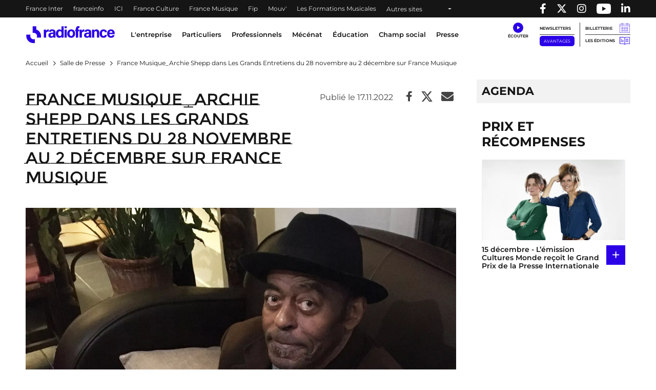

--- FILE ---
content_type: text/html; charset=UTF-8
request_url: https://www.radiofrance.com/presse/france-musiquearchie-shepp-dans-les-grands-entretiens-du-28-novembre-au-2-decembre-sur
body_size: 16973
content:
<!DOCTYPE html>
<html lang="fr" dir="ltr" prefix="content: http://purl.org/rss/1.0/modules/content/  dc: http://purl.org/dc/terms/  foaf: http://xmlns.com/foaf/0.1/  og: http://ogp.me/ns#  rdfs: http://www.w3.org/2000/01/rdf-schema#  schema: http://schema.org/  sioc: http://rdfs.org/sioc/ns#  sioct: http://rdfs.org/sioc/types#  skos: http://www.w3.org/2004/02/skos/core#  xsd: http://www.w3.org/2001/XMLSchema# ">
  <head>
    <meta charset="utf-8" />
<meta name="description" content="" />
<link rel="canonical" href="https://www.radiofrance.com/presse/france-musiquearchie-shepp-dans-les-grands-entretiens-du-28-novembre-au-2-decembre-sur" />
<link rel="image_src" href="https://www.radiofrance.com/sites/default/files/2022-11/cp_france_musique_archie_shepp_112022.jpeg" />
<meta property="og:site_name" content="Radio France" />
<meta property="og:type" content="content" />
<meta property="og:title" content="France Musique_Archie Shepp dans Les Grands Entretiens du 28 novembre au 2 décembre sur France Musique | Radio France" />
<meta property="og:description" content="" />
<meta property="og:image" content="https://www.radiofrance.com/sites/default/files/2022-11/cp_france_musique_archie_shepp_112022.jpeg" />
<meta name="twitter:card" content="summary_large_image" />
<meta name="twitter:title" content="France Musique_Archie Shepp dans Les Grands Entretiens du 28 novembre au 2 décembre sur France Musique | Radio France" />
<meta name="twitter:description" content="" />
<meta name="MobileOptimized" content="width" />
<meta name="HandheldFriendly" content="true" />
<meta name="viewport" content="width=device-width, initial-scale=1, shrink-to-fit=no" />
<link rel="next" href="https://www.radiofrance.com/presse/france-musiquearchie-shepp-dans-les-grands-entretiens-du-28-novembre-au-2-decembre-sur?page=1" />
<script type="application/ld+json">{
    "@context": "https://schema.org",
    "@graph": [
        {
            "@type": "NewsArticle",
            "@id": "https://www.radiofrance.com/presse/france-musiquearchie-shepp-dans-les-grands-entretiens-du-28-novembre-au-2-decembre-sur",
            "name": "France Musique_Archie Shepp dans Les Grands Entretiens du 28 novembre au 2 décembre sur France Musique",
            "headline": "France Musique_Archie Shepp dans Les Grands Entretiens du 28 novembre au 2 décembre sur France Musique",
            "description": "",
            "image": {
                "@type": "ImageObject",
                "url": "https://www.radiofrance.com/sites/default/files/2022-11/cp_france_musique_archie_shepp_112022.jpeg"
            },
            "datePublished": "2022-11-17T15:31:02+0100",
            "dateModified": "2022-11-17T15:31:02+0100",
            "isAccessibleForFree": "True",
            "author": {
                "@type": "Organization",
                "@id": "https://www.radiofrance.com/redaction-radio-france",
                "name": "Rédaction Radio France",
                "url": "https://www.radiofrance.com/redaction-radio-france"
            }
        },
        {
            "@type": "Organization",
            "@id": "https://radiofrance.com",
            "name": "Radio France",
            "url": "https://radiofrance.com",
            "logo": {
                "@type": "ImageObject",
                "url": "/themes/custom/radiofrance/images/logo-radio-france.jpg",
                "width": "112",
                "height": "112"
            }
        },
        {
            "@type": "WebSite",
            "name": "Radio France",
            "url": "https://radiofrance.com"
        }
    ]
}</script>
<meta http-equiv="x-ua-compatible" content="ie=edge" />
<link rel="icon" href="/themes/custom/radiofrance/favicon.ico" type="image/vnd.microsoft.icon" />

    <title>France Musique_Archie Shepp dans Les Grands Entretiens du 28 novembre au 2 décembre sur France Musique | Radio France</title>
    <link rel="preconnect" href="//sdk.privacy-center.org"/>
    <link rel="dns-prefetch" href="//sdk.privacy-center.org"/>
    <link rel='preconnect' href='//www.googletagmanager.com' crossorigin />
    <link rel="dns-prefetch" href="//www.googletagmanager.com"/>
    <link rel='preconnect' href='//www.googletagservices.com' crossorigin />
    <link rel="dns-prefetch" href="//www.googletagservices.com"/>
    <link rel='preconnect' href='//pagead2.googlesyndication.com' crossorigin />
    <link rel='preconnect' href='//platform.twitter.com' crossorigin />
    <link rel='preconnect' href='//connect.facebook.net' crossorigin />
    <link rel='preconnect' href='//tag.aticdn.net' crossorigin />
    <link rel="icon" type="image/png" sizes="32x32" href="/themes/custom/radiofrance/images/favicon-32x32.png">
    <link rel="icon" type="image/png" sizes="16x16" href="/themes/custom/radiofrance/images/favicon-16x16.png">
    <link rel="apple-touch-icon" sizes="180x180" href="/themes/custom/radiofrance/images/apple-touch-icon.png" />
    <meta name="p:domain_verify" content="418cf72daccbb49a2d3610d21af26404"/>
    <meta name="facebook-domain-verification" content="fh34fedz8qgh223njwl0hfa59ktlzc" />
    <link rel="stylesheet" media="all" href="/sites/default/files/css/css_UEd_RMMBDHQ56sUYI89dUi-oVmwIOCtJ8Fu_kE-Zk7U.css?delta=0&amp;language=fr&amp;theme=radiofrance&amp;include=eJxty0EOwjAMRNELBXKkyE7cEsmJkceh6u2RWKHCZhb_adgsEE7PwuTeLbMLteprcOKr7WpMekOc2uf-69OaJKfWbXOaVa6Hb7JDSyW3BdHkbSsQ8vooBHQEzcj_YsKJkJGZIOnV5UD-7H1YWypvMJ5R3Q" />
<link rel="stylesheet" media="all" href="/sites/default/files/css/css_gLgfSNGDhALE-U80_EyfPX9Q0mBb3Nmhi-to16OMi8c.css?delta=1&amp;language=fr&amp;theme=radiofrance&amp;include=eJxty0EOwjAMRNELBXKkyE7cEsmJkceh6u2RWKHCZhb_adgsEE7PwuTeLbMLteprcOKr7WpMekOc2uf-69OaJKfWbXOaVa6Hb7JDSyW3BdHkbSsQ8vooBHQEzcj_YsKJkJGZIOnV5UD-7H1YWypvMJ5R3Q" />
<link rel="stylesheet" media="all" href="/sites/default/files/css/css_IRvGvSkkNpE4VpSJTjKDyRDRcYz7qeJZGWMCmEaFvls.css?delta=2&amp;language=fr&amp;theme=radiofrance&amp;include=eJxty0EOwjAMRNELBXKkyE7cEsmJkceh6u2RWKHCZhb_adgsEE7PwuTeLbMLteprcOKr7WpMekOc2uf-69OaJKfWbXOaVa6Hb7JDSyW3BdHkbSsQ8vooBHQEzcj_YsKJkJGZIOnV5UD-7H1YWypvMJ5R3Q" />
<link rel="stylesheet" media="print" href="/sites/default/files/css/css_HrgdEnes4TDKxPzHiowzqm5FB_W-fH-B_bQzlLNEuM4.css?delta=3&amp;language=fr&amp;theme=radiofrance&amp;include=eJxty0EOwjAMRNELBXKkyE7cEsmJkceh6u2RWKHCZhb_adgsEE7PwuTeLbMLteprcOKr7WpMekOc2uf-69OaJKfWbXOaVa6Hb7JDSyW3BdHkbSsQ8vooBHQEzcj_YsKJkJGZIOnV5UD-7H1YWypvMJ5R3Q" />

    <script>
      // conf du consent status de base
      window.pdl = window.pdl || {};
      window.pdl.requireConsent = true;
      window.pdl.consent = {
        defaultPreset: {
          PA: 'essential'
        }
      };
      window.didomiOnReady = window.didomiOnReady || [];
    </script>
    
  </head>
  <body class="layout-no-sidebars page-node-8683 path-node node--type-press-release">
    
        <header id="header" tabindex="0" class="header" role="banner" aria-label="Entête du site">
  <div class="acces-direct bg-white">
    <div class="text-black">Accès direct :</div>
    <nav role="navigation" aria-label="Accès direct">
      <ul class="m-0 p-0">
        <li class="list-unstyled"><a href="#nav" title="Menu principal" class="">Menu principal</a></li>
        <li class="list-unstyled"><a href="#main" title="Contenu" class="">Contenu</a></li>
      </ul>
    </nav>
  </div>
  <div class="navbar navbar-expand-lg navbar-dark bg-black">
    <div class="container-fluid container-1200">
      <div class="row w-100">
        <div class="col-auto">
          

    <nav aria-label="block-menuheader-menu" id="block-menuheader" class="block block-menu navigation menu--menu-header">
                
  <div  class="sr-only" lang="en" id="block-menuheader-menu">Menu-header</div>
  

        
          <ul class="navbar-nav navbar-color">
              <li class="nav-item">
                                    <a class="nav-link" href="https://www.radiofrance.fr/franceinter" title="France Inter - Nouvelle fenêtre" target="_blank" data-no-instant>France Inter</a>
                              </li>
              <li class="nav-item">
                                    <a class="nav-link" href="https://www.franceinfo.fr/" title="franceinfo - Nouvelle fenêtre" target="_blank" data-no-instant>franceinfo</a>
                              </li>
              <li class="nav-item">
                                    <a class="nav-link" href="https://www.francebleu.fr/" title="ICI - Nouvelle fenêtre" target="_blank" data-no-instant>ICI</a>
                              </li>
              <li class="nav-item">
                                    <a class="nav-link" href="https://www.radiofrance.fr/franceculture" title="France Culture - Nouvelle fenêtre" target="_blank" data-no-instant>France Culture</a>
                              </li>
              <li class="nav-item">
                                    <a class="nav-link" href="https://www.radiofrance.fr/francemusique" title="France Musique - Nouvelle fenêtre" target="_blank" data-no-instant>France Musique</a>
                              </li>
              <li class="nav-item">
                                    <a class="nav-link" href="https://www.radiofrance.fr/fip" title="Fip - Nouvelle fenêtre" target="_blank" data-no-instant>Fip</a>
                              </li>
              <li class="nav-item">
                                    <a class="nav-link" href="https://www.radiofrance.fr/mouv" title="Mouv&#039; - Nouvelle fenêtre" target="_blank" data-no-instant>Mouv&#039;</a>
                              </li>
              <li class="nav-item">
                                    <a class="nav-link" href="/l-entreprise/les-formations" title="Les Formations Musicales" data-instant>Les Formations Musicales</a>
                              </li>
              <li class="nav-item">
                      <a class="nav-link dropdown-toggle" href="" id="dropdown-menu-black-9" role="button" data-toggle="dropdown" aria-haspopup="true" aria-expanded="false" data-no-instant>
              Autres sites
            </a>
            <div class="dropdown-menu bg-black" aria-labelledby="dropdown-menu-black-9">
              <ul class="navbar-nav flex-column">
                                                      <li class="nav-item"><a class="nav-link" href="https://www.radiofrance.fr" title="radiofrance.fr - Nouvelle fenêtre" target="_blank" data-no-instant>radiofrance.fr</a></li>
                                                                        <li class="nav-item"><a class="nav-link" href="https://studios.radiofrance.com/" title="Radio France Studios - Nouvelle fenêtre" target="_blank" data-no-instant>Radio France Studios</a></li>
                                                                        <li class="nav-item"><a class="nav-link" href="https://www.maisondelaradioetdelamusique.fr/" title="Maison de la Radio et de la Musique - Nouvelle fenêtre" target="_blank" data-no-instant>Maison de la Radio et de la Musique</a></li>
                                                                        <li class="nav-item"><a class="nav-link" href="https://mediateur.radiofrance.fr/" title="La Médiatrice - Nouvelle fenêtre" target="_blank" data-no-instant>La Médiatrice</a></li>
                                                                        <li class="nav-item"><a class="nav-link" href="https://www.radiofrance.com/comite-ethique-de-radio-france" title="Le Comité Ethique - Nouvelle fenêtre" target="_blank" data-no-instant>Le Comité Ethique</a></li>
                                                </ul>
            </div>
                  </li>
          </ul>
  


  </nav>



        </div>
        <div class="col-auto ml-auto">
          <ul class="navbar-nav" role="list">
            <li class="nav-item">
              <a class="nav-link" href="//www.facebook.com/pages/Groupe-Radio-France/225248330547" target="_blank" title="Radio France sur Facebook - Nouvelle fenêtre">
                <span class="fab fa-facebook-f"></span><p class="d-none">Radio France sur Facebook</p>
              </a>
            </li>
            <li class="nav-item">
              <a class="nav-link" href="//twitter.com/radiofrance" target="_blank" title="Radio France sur Twitter - Nouvelle fenêtre">
                <span class="fab fa-x-twitter"></span><p class="d-none">Radio France sur Twitter</p>
              </a>
            </li>
            <li class="nav-item">
              <a class="nav-link" href="//www.instagram.com/radiofrance" target="_blank" title="Radio France sur Instagram - Nouvelle fenêtre">
                <span class="fab fa-instagram"></span><p class="d-none">Radio France sur Instagram</p>
              </a>
            </li>
            <li class="nav-item">
              <a class="nav-link" href="//www.youtube.com/@radiofrance" target="_blank" title="Radio France sur YouTube - Nouvelle fenêtre" style="
                    display: flex;
                    align-items: center;
                    height: 100%;
                    padding: 0 10px;
                ">
                <img loading="eager" src="/themes/custom/radiofrance/images/icons/yt_icon_mono_dark.png" alt="Radio France sur YouTube" height="20px" width="28px"><p class="d-none">Radio France sur Youtube</p>
              </a>
            </li>
            <li class="nav-item">
              <a href="//www.linkedin.com/company/radio-france/" target="_blank" title="Radio France sur Linkedin - Nouvelle fenêtre" class="nav-link">
                <span class="fab fa-linkedin-in"></span><p class="d-none">Radio France sur Linkedin</p>
              </a>
            </li>
          </ul>
        </div>
      </div>
    </div>
  </div>
  </header>

<nav id="nav" class="navbar navbar-expand-lg navbar-light bg-white sticky-top" role="navigation" aria-label="menu principal">
  <div class="container-fluid container-1200">
    <div class="row w-100 justify-content-between align-items-center">
      <div id="col-header-navigation" class="col-auto col-lg text-center order-lg-1 px-1">
        <button class="navbar-toggler navbar-toggler-right" type="button" data-toggle="collapse" data-target="#CollapsingNavbar" aria-controls="CollapsingNavbar" aria-expanded="false" aria-label="Toggle navigation"><span class="navbar-toggler-icon"></span></button>
        <div class="collapse navbar-collapse" id="CollapsingNavbar">
            

    <nav aria-label="block-menuprincipal-menu" id="block-menuprincipal" class="block block-menu navigation menu--main-menu">
                
  <div  class="sr-only" lang="en" id="block-menuprincipal-menu">Menu principal</div>
  

        
              <ul id="block-menuprincipal" class="clearfix navbar-nav">
    

              <li class="nav-item">
                                  <a class="nav-link dropdown-toggle" title="L&#039;entreprise" href="/lentreprise" id="navbarDropdown-1" role="button" data-toggle="dropdown" aria-haspopup="true" aria-expanded="false" data-no-instant target="_self">
              L&#039;entreprise
            </a>
            <div class="dropdown-menu bg-white" aria-labelledby="navbarDropdown-1">
              <div class="container-fluid container-1200">
                <div class="row">
                  <div class="col-12 px-1 py-lg-1">
                    <a class="nav-link-section" href="/lentreprise" title="L&#039;entreprise" target="_self">
                      <span class="fake-hn">L&#039;entreprise</span>
                    </a>
                  </div>
                </div>
                <ul class="row py-1" role="list">
                                      <li class="col-12 col-lg-2 py-lg-1 px-1" role="listitem">
                                            <a href="/nous-connaitre" title="Nous connaitre" class="" target="_self">Nous connaitre</a>
                                              <ul role="list">
                                                      <li role="listitem">
                                                            <a href="/nos-valeurs" title="Nos valeurs" class="" target="_self">Nos valeurs</a>
                                                          </li>
                                                      <li role="listitem">
                                                            <a href="/comite-ethique-de-radio-france" title="Comité éthique " class="" target="_self">Comité éthique </a>
                                                          </li>
                                                      <li role="listitem">
                                                            <a href="/chiffres-cles-de-radio-france" title="Nos chiffres-clés" class="" target="_self">Nos chiffres-clés</a>
                                                          </li>
                                                      <li role="listitem">
                                                            <a href="/gouvernance" title="Gouvernance " class="" target="_self">Gouvernance </a>
                                                          </li>
                                                      <li role="listitem">
                                                            <a href="/ressources-humaines" title="Ressources Humaines" class="" target="_self">Ressources Humaines</a>
                                                          </li>
                                                      <li role="listitem">
                                                            <a href="/radio-france-linternational" title="Radio France à l&#039;international" class="" target="_self">Radio France à l&#039;international</a>
                                                          </li>
                                                      <li role="listitem">
                                                            <a href="/etudes-et-audiences" title="Etudes &amp; audiences" class="" target="_self">Etudes &amp; audiences</a>
                                                          </li>
                                                      <li role="listitem">
                                                            <a href="/prix-et-recompenses" title="Prix et récompenses" class="" target="_self">Prix et récompenses</a>
                                                          </li>
                                                      <li role="listitem">
                                                            <a href="/notre-histoire" title="Notre Histoire" class="" target="_self">Notre Histoire</a>
                                                          </li>
                                                      <li role="listitem">
                                                            <a href="/venir-radio-france" title="Nous rendre visite" class="" target="_self">Nous rendre visite</a>
                                                          </li>
                                                  </ul>
                                          </li>
                                      <li class="col-12 col-lg-2 py-lg-1 px-1" role="listitem">
                                            <a href="/notre-role-de-media-de-service-public" title="Notre rôle de média de service public" class="" target="_self">Notre rôle de média de service public</a>
                                              <ul role="list">
                                                      <li role="listitem">
                                                            <a href="/nos-missions" title="Nos missions" class="" target="_self">Nos missions</a>
                                                              <ul class="py-0 pl-1" role="list">
                                                                      <li role="listitem">
                                                                            <a href="/radio-france-et-linformation" title="Information" class="" target="_self">Information</a>
                                    </li>
                                                                      <li role="listitem">
                                                                            <a href="/jeunesse-education-mediation" title="Jeunesse, Éducation, Médiation" class="" target="_self">Jeunesse, Éducation, Médiation</a>
                                    </li>
                                                                      <li role="listitem">
                                                                            <a href="/radio-france-et-la-culture" title="Culture" class="" target="_self">Culture</a>
                                    </li>
                                                                      <li role="listitem">
                                                                            <a href="/radio-france-et-la-musique" title="Musique" class="" target="_self">Musique</a>
                                    </li>
                                                                      <li role="listitem">
                                                                            <a href="/radio-france-et-la-proximite" title="Proximité" class="" target="_self">Proximité</a>
                                    </li>
                                                                      <li role="listitem">
                                                                            <a href="/radio-france-et-linnovation" title="Innovation" class="" target="_self">Innovation</a>
                                    </li>
                                                                  </ul>
                                                          </li>
                                                      <li role="listitem">
                                                            <a href="/nos-engagements" title="Nos engagements" class="" target="_self">Nos engagements</a>
                                                              <ul class="py-0 pl-1" role="list">
                                                                      <li role="listitem">
                                                                            <a href="/barometre-du-pluralisme" title="Baromètre du pluralisme" class="" target="_self">Baromètre du pluralisme</a>
                                    </li>
                                                                      <li role="listitem">
                                                                            <a href="/raison-detre" title="Raison d&#039;être" class="" target="_self">Raison d&#039;être</a>
                                    </li>
                                                                      <li role="listitem">
                                                                            <a href="/pour-une-information-de-confiance-radio-france-sengage" title="Une information de confiance" class="" target="_self">Une information de confiance</a>
                                    </li>
                                                                      <li role="listitem">
                                                                            <a href="/le-tournant" title="Le Tournant" class="" target="_self">Le Tournant</a>
                                    </li>
                                                                      <li role="listitem">
                                                                            <a href="/mettre-lintelligence-artificielle-au-service-des-missions-de-radio-france" title="charte d&#039;engagements et d&#039;usages de l&#039;IA" class="" target="_self">charte d&#039;engagements et d&#039;usages de l&#039;IA</a>
                                    </li>
                                                                      <li role="listitem">
                                                                            <a href="https://www.radiofrance.com/rse" title="RSE" class="" target="_self">RSE</a>
                                    </li>
                                                                      <li role="listitem">
                                                                            <a href="/diversite-et-egalite" title="Diversité et Egalité" class="" target="_self">Diversité et Egalité</a>
                                    </li>
                                                                      <li role="listitem">
                                                                            <a href="/protection-des-donnees" title="Protection des données" class="" target="_self">Protection des données</a>
                                    </li>
                                                                  </ul>
                                                          </li>
                                                      <li role="listitem">
                                                            <a href="/notre-financement" title="Notre financement" class="" target="_self">Notre financement</a>
                                                          </li>
                                                  </ul>
                                          </li>
                                      <li class="col-12 col-lg-2 py-lg-1 px-1" role="listitem">
                                            <a href="/nos-activites" title="Nos activités" class="" target="_self">Nos activités</a>
                                              <ul role="list">
                                                      <li role="listitem">
                                                            <a href="/nos-activites-radiophoniques" title="Nos activités radiophoniques" class="" target="_self">Nos activités radiophoniques</a>
                                                          </li>
                                                      <li role="listitem">
                                                            <a href="/l-entreprise/les-formations" title="Nos formations musicales" class="" target="_self">Nos formations musicales</a>
                                                          </li>
                                                  </ul>
                                          </li>
                                  </ul>
              </div>
            </div>
                  </li>
              <li class="nav-item">
                                  <a class="nav-link dropdown-toggle" title="Particuliers" href="/particuliers" id="navbarDropdown-2" role="button" data-toggle="dropdown" aria-haspopup="true" aria-expanded="false" data-no-instant target="_self">
              Particuliers
            </a>
            <div class="dropdown-menu bg-white" aria-labelledby="navbarDropdown-2">
              <div class="container-fluid container-1200">
                <div class="row">
                  <div class="col-12 px-1 py-lg-1">
                    <a class="nav-link-section" href="/particuliers" title="Particuliers" target="_self">
                      <span class="fake-hn">Particuliers</span>
                    </a>
                  </div>
                </div>
                <ul class="row py-1" role="list">
                                      <li class="col-12 col-lg-2 py-lg-1 px-1" role="listitem">
                                            <a href="/les-concerts-de-radio-france" title="Les concerts de Radio France" class="" target="_self">Les concerts de Radio France</a>
                                          </li>
                                      <li class="col-12 col-lg-2 py-lg-1 px-1" role="listitem">
                                            <a href="/activites-jeune-public-et-famille" title="Activités jeune public et famille" class="" target="_self">Activités jeune public et famille</a>
                                          </li>
                                      <li class="col-12 col-lg-2 py-lg-1 px-1" role="listitem">
                                            <a href="/actualites" title="En ce moment avec Radio France" class="" target="_self">En ce moment avec Radio France</a>
                                          </li>
                                      <li class="col-12 col-lg-2 py-lg-1 px-1" role="listitem">
                                            <a href="/les-emissions-en-public" title="Émissions en public" class="" target="_self">Émissions en public</a>
                                          </li>
                                      <li class="col-12 col-lg-2 py-lg-1 px-1" role="listitem">
                                            <a href="/comment-nous-ecouter" title="Nous écouter" class="" target="_self">Nous écouter</a>
                                              <ul role="list">
                                                      <li role="listitem">
                                                            <a href="/radio-france-et-la-radio-numerique-terrestre-dab" title="Nos radios en DAB+" class="" target="_self">Nos radios en DAB+</a>
                                                          </li>
                                                      <li role="listitem">
                                                            <a href="/frequences" title="Fréquences radios en FM" class="" target="_self">Fréquences radios en FM</a>
                                                          </li>
                                                      <li role="listitem">
                                                            <a href="/application-mobile-radio-france" title="L&#039;application Radio France" class="" target="_self">L&#039;application Radio France</a>
                                                          </li>
                                                      <li role="listitem">
                                                            <a href="/podcasts" title="Podcasts" class="" target="_self">Podcasts</a>
                                                          </li>
                                                  </ul>
                                          </li>
                                      <li class="col-12 col-lg-2 py-lg-1 px-1" role="listitem">
                                            <a href="/informations-pratiques" title="Infos pratiques" class="" target="_self">Infos pratiques</a>
                                              <ul role="list">
                                                      <li role="listitem">
                                                            <a href="/venir-radio-france" title="Venir à Radio France" class="" target="_self">Venir à Radio France</a>
                                                          </li>
                                                      <li role="listitem">
                                                            <a href="/restaurant-brasserie-radioeat" title="Restaurant-brasserie" class="" target="_self">Restaurant-brasserie</a>
                                                          </li>
                                                      <li role="listitem">
                                                            <a href="/bar-le-belair" title="Bar Le Belair" class="" target="_self">Bar Le Belair</a>
                                                          </li>
                                                      <li role="listitem">
                                                            <a href="/faq-aide" title="FAQ" class="" target="_self">FAQ</a>
                                                          </li>
                                                  </ul>
                                          </li>
                                  </ul>
              </div>
            </div>
                  </li>
              <li class="nav-item">
                                  <a class="nav-link dropdown-toggle" title="Professionnels" href="/professionnels" id="navbarDropdown-3" role="button" data-toggle="dropdown" aria-haspopup="true" aria-expanded="false" data-no-instant target="_self">
              Professionnels
            </a>
            <div class="dropdown-menu bg-white" aria-labelledby="navbarDropdown-3">
              <div class="container-fluid container-1200">
                <div class="row">
                  <div class="col-12 px-1 py-lg-1">
                    <a class="nav-link-section" href="/professionnels" title="Professionnels" target="_self">
                      <span class="fake-hn">Professionnels</span>
                    </a>
                  </div>
                </div>
                <ul class="row py-1" role="list">
                                      <li class="col-12 col-lg-2 py-lg-1 px-1" role="listitem">
                                            <a href="https://studios.radiofrance.com/qui-sommes-nous" title="Radio France Studios" class="" target="_blank">Radio France Studios</a>
                                          </li>
                                      <li class="col-12 col-lg-2 py-lg-1 px-1" role="listitem">
                                            <a href="https://studios.radiofrance.com/nos-savoir-faire/production-evenementielle" title="Location d&#039;espaces" class="" target="_blank">Location d&#039;espaces</a>
                                          </li>
                                      <li class="col-12 col-lg-2 py-lg-1 px-1" role="listitem">
                                            <a href="https://studios.radiofrance.com/studios-espaces" title="Location de studios" class="" target="_blank">Location de studios</a>
                                          </li>
                                      <li class="col-12 col-lg-2 py-lg-1 px-1" role="listitem">
                                            <a href="/regie-publicite" title="Régie Publicitaire" class="" target="_self">Régie Publicitaire</a>
                                          </li>
                                      <li class="col-12 col-lg-2 py-lg-1 px-1" role="listitem">
                                            <a href="/professionnels/previsions-dactualite" title="Prévisions d&#039;actualité" class="" target="_self">Prévisions d&#039;actualité</a>
                                          </li>
                                      <li class="col-12 col-lg-2 py-lg-1 px-1" role="listitem">
                                            <a href="/professionnels/marches-publics" title="Marchés publics" class="" target="_self">Marchés publics</a>
                                          </li>
                                      <li class="col-12 col-lg-2 py-lg-1 px-1" role="listitem">
                                            <a href="https://studios.radiofrance.com/studio-espace/restaurant-radioeat" title="Restaurant" class="" target="_self">Restaurant</a>
                                          </li>
                                      <li class="col-12 col-lg-2 py-lg-1 px-1" role="listitem">
                                            <a href="https://studios.radiofrance.com/studio-espace/bar-le-belair" title="Bar" class="" target="_self">Bar</a>
                                          </li>
                                  </ul>
              </div>
            </div>
                  </li>
              <li class="nav-item">
                                  <a class="nav-link dropdown-toggle" href="https://www.maisondelaradioetdelamusique.fr/mecenat" title="Mécénat" target="_blank">
              Mécénat
            </a>
                  </li>
              <li class="nav-item">
                                  <a class="nav-link dropdown-toggle" href="/education" title="Éducation" target="_self">
              Éducation
            </a>
                  </li>
              <li class="nav-item">
                                  <a class="nav-link dropdown-toggle" href="/champ-social" title="Champ social" target="_self">
              Champ social
            </a>
                  </li>
              <li class="nav-item">
                                  <a class="nav-link dropdown-toggle" href="/presse" title="Presse" target="_self">
              Presse
            </a>
                  </li>
      

    </ul>
  


  </nav>



          <div class="row px-1 d-lg-none">
            <ul class="col col-header-actions pr-1 pl-0 mb-0" role="list">
              <li class="list-unstyled" role="listitem"><a class="newsletters" title="Newsletters" href="/newsletters" lang="en">Newsletters</a></li>
              <li class="list-unstyled" role="listitem"><a class="btn btn-sm btn-blue" title="Avantages" target="_blank" href="https://espace-avantages.radiofrance.com">Avantages</a></li>
              <li class="list-unstyled" role="listitem"><a class="billetterie" title="Billetterie - Nouvelle fenêtre" href="https://www.maisondelaradio.fr/agenda" target="_blank">Billetterie</a></li>
              <li class="list-unstyled" role="listitem"><a class="editions" title="Les éditions" href="/les-editions">Les éditions</a></li>
            </ul>
          </div>
          <div class="row px-1 d-lg-none">
            <div class="col col-header-actions pr-1">
              <div class="d-flex justify-content-around my-2">
                <a href="//twitter.com/radiofrance/" target="_blank" title="Radio France sur Twitter - Nouvelle fenêtre">
                  <span class="fab fa-x-twitter fa-lg"></span>
                </a>
                <a href="//www.facebook.com/pages/Groupe-Radio-France/225248330547" target="_blank" title="Radio France sur Facebook - Nouvelle fenêtre">
                  <span class="fab fa-facebook-f fa-lg"></span>
                </a>
                <a href="//www.instagram.com/radiofrance/" target="_blank" title="Radio France sur Instagram - Nouvelle fenêtre">
                  <span class="fab fa-instagram fa-lg"></span>
                </a>
                <a href="//www.linkedin.com/company/radio-france/" target="_blank" title="Radio France sur Linkedin - Nouvelle fenêtre" class="text-decoration-none">
                  <span class="fab fa-linkedin-in fa-lg"></span>
                </a>
              </div>
            </div>
          </div>
        </div>
      </div>
      <div id="col-header-logo" class="col-auto order-lg-0">
                <a href="/" title="Radio France : retour à l'accueil" rel="home" class="navbar-brand">
              <img loading="lazy" src="/themes/custom/radiofrance/logo.svg?1769905270" alt="Radio France" width="175" height="33"/>
          </a>
  
        </div>
      <div id="col-header-player" class="col-auto order-lg-2">
                  <div class="row">
            <div class="col-12 col-sm-auto pr-lg-2 text-center">
              <a class="ecouter" title="Écouter" href="#collapse-menu-ecouter" role="button" data-toggle="collapse" aria-haspopup="true" aria-expanded="false" data-name="Clic_Écouter" data-no-instant><div class="icon-ecouter"></div></a>
              <div class="collapse" id="collapse-menu-ecouter">
                

    <div id="block-rdf-flux-direct" class="block block-rdf-flux-direct row">
	
		
		    <div class="container-fluid container-1200" id="accordion">
  <div class="row">
  </div>
</div>

	</div>

              </div>
            </div>
            <div class="col-auto col-header-actions pr-1 d-none d-lg-block">
              <ul class="p-0 m-0" role="list">
                <li class="list-unstyled" role="listitem">
                  <a class="newsletters" title="Newsletters" href="/newsletters" lang="en">Newsletters</a>
                </li>
                <li class="list-unstyled" role="listitem">
                  <a class="btn btn-sm btn-blue" title="Avantages" target="_blank" href="https://espace-avantages.radiofrance.com" data-name="Clic_Avantages" data-no-instant>Avantages</a>
                </li>
              </ul>
            </div>
            <div class="col-auto col-header-actions pl-1 d-none d-lg-block border-left">
              <ul class="p-0 m-0" role="list">
                <li class="list-unstyled" role="listitem"><a class="billetterie" title="Billetterie - Nouvelle fenêtre" href="https://www.maisondelaradio.fr/agenda" target="_blank" data-name="Clic_Billetterie" data-no-instant>Billetterie</a></li>
                <li class="list-unstyled" role="listitem"><a class="editions" title="Les éditions" href="/les-editions" data-name="Clic_Les_Éditions">Les éditions</a></li>
              </ul>
            </div>
          </div>
              </div>
    </div>
  </div>
  <div class="col-header-progression">
    <div id="page-progression"></div>
  </div>
</nav>

  <section class="header-carousel">
    
  </section>

<main id="main" class="main" role="main">

      <section class="outils-sticky d-none d-lg-block">
      <div class="outils">
        <div class="outils-ie">
          <ul>
            <li class="dropright">
              <a class="outil outil-aide dropdown-toggle dropdown-outils-aide-js" href="#" title="Aide" role="button" id="dropdown-outils-aide" data-toggle="dropdown" aria-haspopup="true" aria-expanded="false" data-name="Clic_Module_Aide">Aide</a>
              <div class="dropdown-menu" aria-labelledby="dropdown-outils-aide">
                                  

    <div id="block-rdf-search-assistant" class="block block-rdf-search-assistant row">
	
		
		    <form class = 'col-12 search_assistant_js' method="post" onsubmit="return false;" id="search_assistant">
  <div class="row bg-gray-100">
    <div class="col-12 col-md-5 py-1">
      <label for="sa_profil">Vous êtes</label>
      <select class="form-select" id="sa_profil">
        <option value="0">Sélectionnez</option>
                              <option value="243">Auditeur / Spectateur / Lecteur</option>
                      <option value="245">Enseignant</option>
                      <option value="248">Intéressé par Radio France</option>
                      <option value="244">Journaliste</option>
                      <option value="247">Relai du champ social</option>
                      <option value="246">Une entreprise</option>
                        </select>
    </div>
    <div class="col-12 col-md-5 py-1">
      <label for="sa_search">Vous cherchez</label>
      <select class="form-select" id="sa_search">
        <option value="">Sélectionnez</option>
                              <option value="default">Sélectionnez une valeur pour le champ &quot;Vous êtes&quot;</option>
                        </select>
    </div>
    <div class="col-12 col-md-2">
      <input type="button" class="btn btn-primary btn-block h-100 sa_ok_js" disabled="true" id="sa_ok" value="OK" title="OK, chercher les contenus"/>
    </div>
  </div>
</form>
<div class="col-12">
  <div class="row bg-white">
    <p id='sa_msg' class="col-12 p-1 font-weight-semi-bold" role="status">

    </p>
    <div class="d-none col-12 col-md-3 col-outil-article p-1" id="assistant_news">
      <div class="titre">À la une</div>
      <div class="py-1">
        <div class="result_search" id="news_img"></div>
        <div class="result_search" id="news_title" class="font-weight-semi-bold py-1"></div>
        <div class="result_search" id="news_body"></div>
      </div>

    </div>
    <div class="d-none col-12 col-md-5 col-outil-list p-1" id="assistant_read">
      <p class="titre">À Lire / à voir / à écouter</p>
      <div class="py-1">
        <ul class="result_search" id="read_links"></ul>
      </div>
    </div>
    <div class="d-none col-12 col-md-4 col-outil-file p-1" id="assistant_file">
      <p class="titre">À télécharger</p>
      <div class="py-1">
        <ul>
       </ul>
     </div>
   </div>
 </div>
</div>

	</div>


                              </div>
            </li>
            <li><a class="outil outil-frequences" href="/frequences" title="Fréquences" data-name="Clic_Module_Frequences">Fréquences</a></li>
            <li><a class="outil outil-acces" href="/venir-radio-france" title="Accès" data-name="Clic_Module_Acces">Accès</a></li>
            <li><a class="outil outil-contact" href="/contactez-nous" title="Contact" data-name="Clic_Module_Contact">Contact</a></li>
          </ul>
        </div>
      </div>
    </section>
  
      <section>
      <div class="container-fluid container-1200">
        <div class="row">
          <div class="col-12">
              <div data-drupal-messages-fallback class="hidden"></div>
<div id="block-radiofrance-breadcrumbs" class="block block-system block-system-breadcrumb-block row">
	
		
		    

<nav class="px-1 py-1" role="navigation" aria-label="breadcrumb">
  <ol class="breadcrumb" itemscope itemtype="https://schema.org/BreadcrumbList">
            <li itemprop="itemListElement" itemscope itemtype="https://schema.org/ListItem" class="breadcrumb-item">
                  <a itemprop="item" itemtype="https://schema.org/Thing" href="/">
            <span itemprop="name">Accueil</span>
          </a>
                <meta itemprop="position" content="1" />
      </li>
                <li itemprop="itemListElement" itemscope itemtype="https://schema.org/ListItem" class="breadcrumb-item">
                  <a itemprop="item" itemtype="https://schema.org/Thing" href="/presse">
            <span itemprop="name">Salle de Presse</span>
          </a>
                <meta itemprop="position" content="2" />
      </li>
                <li itemprop="itemListElement" itemscope itemtype="https://schema.org/ListItem" class="breadcrumb-item">
                  <span itemprop="item" itemtype="https://schema.org/Thing">
            <span itemprop="name" class="breadcrumb-item active">France Musique_Archie Shepp dans Les Grands Entretiens du 28 novembre au 2 décembre sur France Musique</span>
          </span>
                <meta itemprop="position" content="3" />
      </li>
        </ol>
</nav>

	</div>


          </div>
        </div>
      </div>
    </section>
  
      <section class="content-top">
      
    </section>
  
      <section class="content-top-edition">
      
    </section>
  
      <section class="content">
      <div class="container-fluid container-1200">
        <div class="row">
                      <div class="col-12 col-lg max-w-860">
              <div id="block-radiofrance-content" class="block block-system block-system-main-block row">
	
		
		    


<article data-history-node-id="8683" about="/presse/france-musiquearchie-shepp-dans-les-grands-entretiens-du-28-novembre-au-2-decembre-sur" class="node node--type-press-release node--view-mode-full col-12">
  <header>
    <div class="row">
      <div class="col-12 p-1">
        
                
              </div>
    </div>
  </header>


    <div class="container-fluid container-1200">
    <div class="row">
      <div class="col-12 col-md-auto p-1 order-md-3">
        <div class="sociaux" data-no-instant>
          <a href="https://www.facebook.com/sharer/sharer.php?u=https://www.radiofrance.com/presse/france-musiquearchie-shepp-dans-les-grands-entretiens-du-28-novembre-au-2-decembre-sur" target="_blank" title="Partager cette page sur Facebook - Nouvelle fenêtre"><span class="fab fa-facebook-f"></span></a>
          <a href="https://twitter.com/intent/tweet?text=https://www.radiofrance.com/presse/france-musiquearchie-shepp-dans-les-grands-entretiens-du-28-novembre-au-2-decembre-sur" target="_blank" title="Partager cette page sur Twitter - Nouvelle fenêtre"><span class="fab fa-x-twitter"></span></a>
                                                                                                <a href="mailto:?&subject=France%20Musique_Archie%20Shepp%20dans%20Les%20Grands%20Entretiens%20du%2028%20novembre%20au%202%20d%C3%A9cembre%20sur%20France%20Musique&body=J'ai%20lu%20%22France%20Musique_Archie%20Shepp%20dans%20Les%20Grands%20Entretiens%20du%2028%20novembre%20au%202%20d%C3%A9cembre%20sur%20France%20Musique%22%0ASur%20https://www.radiofrance.com/presse/france-musiquearchie-shepp-dans-les-grands-entretiens-du-28-novembre-au-2-decembre-sur%0A%0AEt%20je%20voulais%20aussi%20te%20faire%20découvrir%20https://www.radiofrance.com/" target="_blank" title="Partager cette page par courrier électronique - Nouvelle fenêtre"><span class="fas fa-envelope"></span></a>
                              </div>
      </div>
      <div class="col-12 col-md pr-md-2 order-md-1">
        <h1 class="text-sub p-1 m-0"><span class="field field--name-title field--type-string field--label-hidden">France Musique_Archie Shepp dans Les Grands Entretiens du 28 novembre au 2 décembre sur France Musique</span>
</h1>
      </div>
              <div class="col-12 col-md-auto text-right p-1 order-md-2">
            <div class="date-parution">
    <p class="fake-p">Publié le&nbsp;17.11.2022</p>
  </div>

        </div>
      
    </div>
  </div>
  

  <div class="row">
          <div class="col-12 p-1">
        <p class="fake-p"></p>
      </div>
        <div class="col-12 p-1">
                <figure class="figure" title="Archie Shepp dans Les Grands Entretiens sur France Musique,  du lundi 28 novembre au vendredi 2 décembre 2022" role="group" aria-label="Archie Shepp dans Les Grands Entretiens sur France Musique,  du lundi 28 novembre au vendredi 2 décembre 2022">
	<img loading="auto"  data-lazy="data-lazy" src="/sites/default/files/styles/format_21_9/public/2022-11/cp_france_musique_archie_shepp_112022.jpeg.webp?itok=T9T5o9fp" width="1400" height="600" alt="Archie Shepp dans Les Grands Entretiens sur France Musique,  du lundi 28 novembre au vendredi 2 décembre 2022" loading="lazy" typeof="foaf:Image" class="img-fluid image-style-format-21-9" alt=""/>
      <figcaption>Archie Shepp dans Les Grands Entretiens sur France Musique,  du lundi 28 novembre au vendredi 2 décembre 2022</figcaption>
  </figure>


            <div class="row py-2">
                <div class="col-12 col-md">
                                <div class="body-article"><div class="field__item body-article px-1"><div class="max-w-600 mx-auto cp-presse"> </div>
<table align="center" border="0" cellpadding="0" cellspacing="0" role="presentation" style="border:none;margin:0;width:100%;">
<tbody>
<tr>
<td style="border:none;margin:0;padding:0;">
<!--[if mso | IE]><table align="center" border="0" cellpadding="0" cellspacing="0" class="" role="presentation" style="width:600px;" width="600" ><tr><td style="font-size:0px;mso-"><![endif]--><div style="margin:0px auto;max-width:600px;">
<table align="center" border="0" cellpadding="0" cellspacing="0" role="presentation" style="border:none;margin:0;width:100%;">
<tbody>
<tr>
<td style="border:none;margin:0;padding:0;direction:ltr;font-size:0px;padding:0;text-align:center;">
<!--[if mso | IE]><table role="presentation" border="0" cellpadding="0" cellspacing="0"><tr><td class="" width="600px" ><table align="center" border="0" cellpadding="0" cellspacing="0" class="" role="presentation" style="width:600px;" width="600" ><tr><td style="font-size:0px;mso-"><![endif]--><div style="margin:0px auto;max-width:600px;">
<table align="center" border="0" cellpadding="0" cellspacing="0" role="presentation" style="border:none;margin:0;width:100%;">
<tbody>
<tr>
<td style="border:none;margin:0;padding:0;direction:ltr;font-size:0px;padding:0;text-align:center;">
<!--[if mso | IE]><table role="presentation" border="0" cellpadding="0" cellspacing="0"><tr><td class="" style="vertical-align:top;width:300px;" ><![endif]--><div class="mj-column-per-50 mj-outlook-group-fix" style="width:50%;font-size:0px;text-align:left;direction:ltr;display:inline-block;vertical-align:top;">
<table border="0" cellpadding="0" cellspacing="0" role="presentation" style="border:none;margin:0;" width="100%">
<tbody>
<tr>
<td style="border:none;margin:0;padding:0;vertical-align:top;padding-top:0px;padding-right:0px;padding-bottom:0px;padding-left:0px;">
<table border="0" cellpadding="0" cellspacing="0" role="presentation" style="border:none;margin:0;" width="100%">
<tbody>
<tr>
<td align="left" style="border:none;margin:0;padding:0;font-size:0px;padding:0;padding-top:0px;padding-right:0px;padding-bottom:0px;padding-left:0px;word-break:break-word;">
<div style="font-size:12px;text-align:left;color:#000000;"> </div>
</td>
</tr>
</tbody>
</table>
</td>
</tr>
</tbody>
</table>
</div>
<!--[if mso | IE]></td><td class="" style="vertical-align:top;width:300px;" ><![endif]--><div class="mj-column-per-50 mj-outlook-group-fix" style="width:50%;font-size:0px;text-align:left;direction:ltr;display:inline-block;vertical-align:top;">
<table border="0" cellpadding="0" cellspacing="0" role="presentation" style="border:none;margin:0;" width="100%">
<tbody>
<tr>
<td style="border:none;margin:0;padding:0;vertical-align:top;padding-top:0px;padding-right:0px;padding-bottom:0px;padding-left:0px;">
<table border="0" cellpadding="0" cellspacing="0" role="presentation" style="border:none;margin:0;" width="100%">
<tbody>
<tr>
<td align="left" style="border:none;margin:0;padding:0;font-size:0px;padding:0;padding-top:0px;padding-right:0px;padding-bottom:0px;padding-left:0px;word-break:break-word;">
<div style="font-size:12px;text-align:left;color:#000000;">
<h5 style="text-align: right;"> </h5>
</div>
</td>
</tr>
</tbody>
</table>
</td>
</tr>
</tbody>
</table>
</div>
<!--[if mso | IE]></td></tr></table><![endif]--></td>
</tr>
</tbody>
</table>
</div>
<!--[if mso | IE]></td></tr></table></td></tr></table><![endif]--></td>
</tr>
</tbody>
</table>
</div>
<!--[if mso | IE]></td></tr></table><![endif]--></td>
</tr>
</tbody>
</table>
<table align="center" border="0" cellpadding="0" cellspacing="0" role="presentation" style="border:none;margin:0;width:100%;">
<tbody>
<tr>
<td style="border:none;margin:0;padding:0;">
<!--[if mso | IE]><table align="center" border="0" cellpadding="0" cellspacing="0" class="" role="presentation" style="width:600px;" width="600" ><tr><td style="font-size:0px;mso-"><![endif]--><div style="margin:0px auto;max-width:600px;">
<table align="center" border="0" cellpadding="0" cellspacing="0" role="presentation" style="border:none;margin:0;width:100%;">
<tbody>
<tr>
<td style="border:none;margin:0;padding:0;direction:ltr;font-size:0px;padding:0;text-align:center;">
<!--[if mso | IE]><table role="presentation" border="0" cellpadding="0" cellspacing="0"><tr><td class="" width="600px" ><table align="center" border="0" cellpadding="0" cellspacing="0" class="" role="presentation" style="width:600px;" width="600" ><tr><td style="font-size:0px;mso-"><![endif]--><div style="margin:0px auto;max-width:600px;">
<table align="center" border="0" cellpadding="0" cellspacing="0" role="presentation" style="border:none;margin:0;width:100%;">
<tbody>
<tr>
<td style="border:none;margin:0;padding:0;direction:ltr;font-size:0px;padding:0;padding-bottom:0px;padding-left:0px;padding-right:0px;padding-top:0px;text-align:center;">
<!--[if mso | IE]><table role="presentation" border="0" cellpadding="0" cellspacing="0"><tr><td class="" style="vertical-align:top;width:600px;" ><![endif]--><div class="mj-column-per-100 mj-outlook-group-fix" style="width:100%;font-size:0px;text-align:left;direction:ltr;display:inline-block;vertical-align:top;">
<table border="0" cellpadding="0" cellspacing="0" role="presentation" style="border:none;margin:0;" width="100%">
<tbody>
<tr>
<td style="border:none;margin:0;padding:0;vertical-align:top;padding-top:5px;padding-right:5px;padding-bottom:5px;padding-left:5px;">
<table border="0" cellpadding="0" cellspacing="0" role="presentation" style="border:none;margin:0;" width="100%">
<tbody>
<tr>
<td align="center" style="border:none;margin:0;padding:0;font-size:0px;padding:0;padding-top:10px;padding-right:10px;padding-bottom:10px;padding-left:10px;word-break:break-word;">
<table border="0" cellpadding="0" cellspacing="0" role="presentation" style="border:none;margin:0;border-collapse:collapse;border-spacing:0px;">
<tbody>
<tr>
<td style="border:none;margin:0;padding:0;"><img alt src="/sites/default/files/press_releases/12191_638036694035704784.jpg" style="border:0;display:block;outline:none;text-decoration:none;margin-left:auto;margin-right:auto;font-size:13px;width:100%;"></td>
</tr>
</tbody>
</table>
</td>
</tr>
</tbody>
</table>
</td>
</tr>
</tbody>
</table>
</div>
<!--[if mso | IE]></td></tr></table><![endif]--></td>
</tr>
</tbody>
</table>
</div>
<!--[if mso | IE]></td></tr></table></td></tr></table><![endif]--></td>
</tr>
</tbody>
</table>
</div>
<!--[if mso | IE]></td></tr></table><![endif]--></td>
</tr>
</tbody>
</table>
<table align="center" border="0" cellpadding="0" cellspacing="0" role="presentation" style="border:none;margin:0;width:100%;">
<tbody>
<tr>
<td style="border:none;margin:0;padding:0;">
<!--[if mso | IE]><table align="center" border="0" cellpadding="0" cellspacing="0" class="" role="presentation" style="width:600px;" width="600" ><tr><td style="font-size:0px;mso-"><![endif]--><div style="margin:0px auto;max-width:600px;">
<table align="center" border="0" cellpadding="0" cellspacing="0" role="presentation" style="border:none;margin:0;width:100%;">
<tbody>
<tr>
<td style="border:none;margin:0;padding:0;direction:ltr;font-size:0px;padding:0;text-align:center;">
<!--[if mso | IE]><table role="presentation" border="0" cellpadding="0" cellspacing="0"><tr><td class="" width="600px" ><table align="center" border="0" cellpadding="0" cellspacing="0" class="" role="presentation" style="width:600px;" width="600" ><tr><td style="font-size:0px;mso-"><![endif]--><div style="margin:0px auto;max-width:600px;">
<table align="center" border="0" cellpadding="0" cellspacing="0" role="presentation" style="border:none;margin:0;width:100%;">
<tbody>
<tr>
<td style="border:none;margin:0;padding:0;direction:ltr;font-size:0px;padding:0;padding-bottom:7px;padding-left:7px;padding-right:7px;padding-top:7px;text-align:center;">
<!--[if mso | IE]><table role="presentation" border="0" cellpadding="0" cellspacing="0"><tr><td class="" style="vertical-align:top;width:586px;" ><![endif]--><div class="mj-column-per-100 mj-outlook-group-fix" style="width:100%;font-size:0px;text-align:left;direction:ltr;display:inline-block;vertical-align:top;">
<table border="0" cellpadding="0" cellspacing="0" role="presentation" style="border:none;margin:0;" width="100%">
<tbody>
<tr>
<td style="border:none;margin:0;padding:0;vertical-align:top;padding-top:0px;padding-right:0px;padding-bottom:0px;padding-left:0px;">
<table border="0" cellpadding="0" cellspacing="0" role="presentation" style="border:none;margin:0;" width="100%">
<tbody>
<tr>
<td align="left" style="border:none;margin:0;padding:0;font-size:0px;padding:0;padding-top:0px;padding-right:0px;padding-bottom:0px;padding-left:0px;word-break:break-word;">
<div style="font-size:12px;text-align:left;color:#000000;">
<p style="text-align: right;">Jeudi 17 novembre 2022</p>
</div>
</td>
</tr>
</tbody>
</table>
</td>
</tr>
</tbody>
</table>
</div>
<!--[if mso | IE]></td></tr></table><![endif]--></td>
</tr>
</tbody>
</table>
</div>
<!--[if mso | IE]></td></tr></table></td></tr></table><![endif]--></td>
</tr>
</tbody>
</table>
</div>
<!--[if mso | IE]></td></tr></table><![endif]--></td>
</tr>
</tbody>
</table>
<table align="center" border="0" cellpadding="0" cellspacing="0" role="presentation" style="border:none;margin:0;width:100%;">
<tbody>
<tr>
<td style="border:none;margin:0;padding:0;">
<!--[if mso | IE]><table align="center" border="0" cellpadding="0" cellspacing="0" class="" role="presentation" style="width:600px;" width="600" ><tr><td style="font-size:0px;mso-"><![endif]--><div style="margin:0px auto;max-width:600px;">
<table align="center" border="0" cellpadding="0" cellspacing="0" role="presentation" style="border:none;margin:0;width:100%;">
<tbody>
<tr>
<td style="border:none;margin:0;padding:0;direction:ltr;font-size:0px;padding:0;text-align:center;">
<!--[if mso | IE]><table role="presentation" border="0" cellpadding="0" cellspacing="0"><tr><td class="" width="600px" ><table align="center" border="0" cellpadding="0" cellspacing="0" class="" role="presentation" style="width:600px;" width="600" ><tr><td style="font-size:0px;mso-"><![endif]--><div style="margin:0px auto;max-width:600px;">
<table align="center" border="0" cellpadding="0" cellspacing="0" role="presentation" style="border:none;margin:0;width:100%;">
<tbody>
<tr>
<td style="border:none;margin:0;padding:0;direction:ltr;font-size:0px;padding:0;text-align:center;">
<!--[if mso | IE]><table role="presentation" border="0" cellpadding="0" cellspacing="0"><tr><td class="" style="vertical-align:top;width:600px;" ><![endif]--><div class="mj-column-per-100 mj-outlook-group-fix" style="width:100%;font-size:0px;text-align:left;direction:ltr;display:inline-block;vertical-align:top;">
<table border="0" cellpadding="0" cellspacing="0" role="presentation" style="border:none;margin:0;" width="100%">
<tbody>
<tr>
<td style="border:none;margin:0;padding:0;vertical-align:top;padding-top:0px;padding-right:0px;padding-bottom:0px;padding-left:0px;">
<table border="0" cellpadding="0" cellspacing="0" role="presentation" style="border:none;margin:0;" width="100%">
<tbody>
<tr>
<td align="left" style="border:none;margin:0;padding:0;font-size:0px;padding:0;padding-top:0px;padding-right:0px;padding-bottom:0px;padding-left:0px;word-break:break-word;">
<div style="font-size:12px;text-align:left;color:#000000;">
<div style="text-align: center; margin: 0cm 0cm 8pt;  font-size: 11pt; ">
<p style="text-align: center; margin: 0cm 0cm 0.0001pt; font-size: 11pt;  "><strong><span style="font-size: 22.0pt; color: #c01a5d;">Archie Shepp dans <em>Les Grands Entretiens</em></span></strong></p>
<p style="text-align: center; margin: 0cm 0cm 0.0001pt; font-size: 11pt;  "><strong><em><span style="font-size: 22.0pt; color: #c01a5d;">Tout le jazz, du free vers les sources</span></em></strong></p>
<p style="margin: 0cm 0cm 0.0001pt; text-align: center;  font-size: 11pt; "><strong><span style="font-size: 16.0pt; color: gray;">Du lundi 28 novembre au vendredi 2 décembre 2022, </span></strong></p>
<p style="margin: 0cm 0cm 0.0001pt; text-align: center;  font-size: 11pt; "><strong><span style="font-size: 16.0pt; color: gray;">6h30-7h et 22h30-23h par Yvan Amar </span></strong></p>
</div>
</div>
</td>
</tr>
</tbody>
</table>
</td>
</tr>
</tbody>
</table>
</div>
<!--[if mso | IE]></td></tr></table><![endif]--></td>
</tr>
</tbody>
</table>
</div>
<!--[if mso | IE]></td></tr></table></td></tr></table><![endif]--></td>
</tr>
</tbody>
</table>
</div>
<!--[if mso | IE]></td></tr></table><![endif]--></td>
</tr>
</tbody>
</table>
<table align="center" border="0" cellpadding="0" cellspacing="0" role="presentation" style="border:none;margin:0;width:100%;">
<tbody>
<tr>
<td style="border:none;margin:0;padding:0;">
<!--[if mso | IE]><table align="center" border="0" cellpadding="0" cellspacing="0" class="" role="presentation" style="width:600px;" width="600" ><tr><td style="font-size:0px;mso-"><![endif]--><div style="margin:0px auto;max-width:600px;">
<table align="center" border="0" cellpadding="0" cellspacing="0" role="presentation" style="border:none;margin:0;width:100%;">
<tbody>
<tr>
<td style="border:none;margin:0;padding:0;direction:ltr;font-size:0px;padding:0;text-align:center;">
<!--[if mso | IE]><table role="presentation" border="0" cellpadding="0" cellspacing="0"><tr><td class="" width="600px" ><table align="center" border="0" cellpadding="0" cellspacing="0" class="" role="presentation" style="width:600px;" width="600" ><tr><td style="font-size:0px;mso-"><![endif]--><div style="margin:0px auto;max-width:600px;">
<table align="center" border="0" cellpadding="0" cellspacing="0" role="presentation" style="border:none;margin:0;width:100%;">
<tbody>
<tr>
<td style="border:none;margin:0;padding:0;direction:ltr;font-size:0px;padding:0;padding-bottom:10px;padding-left:10px;padding-right:10px;padding-top:10px;text-align:center;">
<!--[if mso | IE]><table role="presentation" border="0" cellpadding="0" cellspacing="0"><tr><td class="" style="vertical-align:top;width:290px;" ><![endif]--><div class="mj-column-per-50 mj-outlook-group-fix" style="width:50%;font-size:0px;text-align:left;direction:ltr;display:inline-block;vertical-align:top;">
<table border="0" cellpadding="0" cellspacing="0" role="presentation" style="border:none;margin:0;" width="100%">
<tbody>
<tr>
<td style="border:none;margin:0;padding:0;vertical-align:top;padding-top:5px;padding-right:5px;padding-bottom:5px;padding-left:5px;">
<table border="0" cellpadding="0" cellspacing="0" role="presentation" style="border:none;margin:0;" width="100%">
<tbody>
<tr>
<td align="center" style="border:none;margin:0;padding:0;font-size:0px;padding:0;padding-top:10px;padding-right:10px;padding-bottom:10px;padding-left:10px;word-break:break-word;">
<table border="0" cellpadding="0" cellspacing="0" role="presentation" style="border:none;margin:0;border-collapse:collapse;border-spacing:0px;">
<tbody>
<tr>
<td style="border:none;margin:0;padding:0;"><img alt src="/sites/default/files/press_releases/12364_638042907755602293.jpg" style="border:0;display:block;outline:none;text-decoration:none;margin-left:auto;margin-right:auto;font-size:13px;width:100%;"></td>
</tr>
</tbody>
</table>
</td>
</tr>
</tbody>
</table>
</td>
</tr>
</tbody>
</table>
</div>
<!--[if mso | IE]></td><td class="" style="vertical-align:top;width:290px;" ><![endif]--><div class="mj-column-per-50 mj-outlook-group-fix" style="width:50%;font-size:0px;text-align:left;direction:ltr;display:inline-block;vertical-align:top;">
<table border="0" cellpadding="0" cellspacing="0" role="presentation" style="border:none;margin:0;" width="100%">
<tbody>
<tr>
<td style="border:none;margin:0;padding:0;vertical-align:top;padding-top:5px;padding-right:5px;padding-bottom:5px;padding-left:5px;">
<table border="0" cellpadding="0" cellspacing="0" role="presentation" style="border:none;margin:0;" width="100%">
<tbody>
<tr>
<td align="left" style="border:none;margin:0;padding:0;font-size:0px;padding:0;padding-top:10px;padding-right:10px;padding-bottom:10px;padding-left:10px;word-break:break-word;">
<div style="font-size:12px;text-align:left;color:#000000;">
<p style="margin: 0cm 0cm 0.0001pt; text-align: justify;  font-size: 11pt; "> </p>
<p style="margin: 0cm 0cm 0.0001pt; font-size: 11pt;"><span style="font-size: 18px;">« Légèrement voûté, Archie Shepp, 85 ans, se redresse pour dire bonjour. L’oeil brille, le sourire fait fondre instantanément. Et une fois installé, sa voix rauque, éraillée d’avoir traversé toute l’histoire du jazz, raconte une épopée parcourue à l’envers. <span style=" ">Dans sa petite maison des environs de Paris, il nous livre le condensé lyrique d’une carrière hors-norme</span></span><span style="font-size: 14.0pt;  "><span style="font-size: 18px;">.&nbsp;»&nbsp;         </span> </span><span style="font-size: 12.0pt;  ">                              Yvan Amar, producteur</span></p>
</div>
</td>
</tr>
</tbody>
</table>
</td>
</tr>
</tbody>
</table>
</div>
<!--[if mso | IE]></td></tr></table><![endif]--></td>
</tr>
</tbody>
</table>
</div>
<!--[if mso | IE]></td></tr></table></td></tr></table><![endif]--></td>
</tr>
</tbody>
</table>
</div>
<!--[if mso | IE]></td></tr></table><![endif]--></td>
</tr>
</tbody>
</table>
<table align="center" border="0" cellpadding="0" cellspacing="0" role="presentation" style="border:none;margin:0;width:100%;">
<tbody>
<tr>
<td style="border:none;margin:0;padding:0;">
<!--[if mso | IE]><table align="center" border="0" cellpadding="0" cellspacing="0" class="" role="presentation" style="width:600px;" width="600" ><tr><td style="font-size:0px;mso-"><![endif]--><div style="margin:0px auto;max-width:600px;">
<table align="center" border="0" cellpadding="0" cellspacing="0" role="presentation" style="border:none;margin:0;width:100%;">
<tbody>
<tr>
<td style="border:none;margin:0;padding:0;direction:ltr;font-size:0px;padding:0;text-align:center;">
<!--[if mso | IE]><table role="presentation" border="0" cellpadding="0" cellspacing="0"><tr><td class="" width="600px" ><table align="center" border="0" cellpadding="0" cellspacing="0" class="" role="presentation" style="width:600px;" width="600" ><tr><td style="font-size:0px;mso-"><![endif]--><div style="margin:0px auto;max-width:600px;">
<table align="center" border="0" cellpadding="0" cellspacing="0" role="presentation" style="border:none;margin:0;width:100%;">
<tbody>
<tr>
<td style="border:none;margin:0;padding:0;direction:ltr;font-size:0px;padding:0;padding-bottom:0px;padding-left:0px;padding-right:0px;padding-top:0px;text-align:center;">
<!--[if mso | IE]><table role="presentation" border="0" cellpadding="0" cellspacing="0"><tr><td class="" style="vertical-align:top;width:600px;" ><![endif]--><div class="mj-column-per-100 mj-outlook-group-fix" style="width:100%;font-size:0px;text-align:left;direction:ltr;display:inline-block;vertical-align:top;">
<table border="0" cellpadding="0" cellspacing="0" role="presentation" style="border:none;margin:0;" width="100%">
<tbody>
<tr>
<td style="border:none;margin:0;padding:0;vertical-align:top;padding-top:5px;padding-right:5px;padding-bottom:5px;padding-left:5px;">
<table border="0" cellpadding="0" cellspacing="0" role="presentation" style="border:none;margin:0;" width="100%">
<tbody>
<tr>
<td align="left" style="border:none;margin:0;padding:0;font-size:0px;padding:0;padding-top:0px;padding-right:0px;padding-bottom:0px;padding-left:0px;word-break:break-word;">
<div style="font-size:12px;text-align:left;color:#000000;">
<p style="text-align: justify; margin: 0cm 0cm 8pt;  font-size: 11pt; "><span style="font-size: 12.0pt;">En 1964, après sa rencontre avec Coltrane, mais aussi Cecil Taylor, Don Cherry, Bill Dixon, Archie Shepp est aux avant-postes de la Révolution d’octobre, et rend ensuite ce tout nouveau free jazz immensément populaire. Dix ans plus tard, il joue en public les standards et les thèmes du be-bop. Puis, laissant de côté ses saxophones, ténor et soprano, il chante parfois les blues appris de sa grand-mère, Mama Rose, tout en dirigeant de grands orchestres. </span></p>
<p style="margin: 0cm 0cm 0.0001pt; font-size: 11pt; "><span style="font-size: 14px;"><strong><span style="color: #c01a5d;">1 –&nbsp;« Ma mère était coiffeuse. Il y avait un piano dans le salon: ça a été mon premier instrument&nbsp;! </span></strong><strong><span style="color: #c01a5d;">»</span></strong></span></p>
<p style="margin: 0cm 0cm 0.0001pt; font-size: 11pt; "><span style="font-size: 14px;">De Fort-Lauderdale à Philadelphie. De son père, joueur de banjo semi-professionnel à Lee Morgan. Apprentissage et premières rencontres.</span></p>
<p style="margin: 0cm 0cm 0.0001pt; font-size: 11pt; "><span style="font-size: 14px;"><strong><span style="color: #c01a5d;">2 –&nbsp;« J’ai écrit une pièce de théâtre, The Communist. Et j’ai eu une bourse de la fondation Rockfeller, à condition de changer le titre.&nbsp;»</span></strong></span></p>
<p style="margin: 0cm 0cm 0.0001pt; font-size: 11pt; "><span style="font-size: 14px;">A nous deux New-York. Études, conscience politique, butinage musical.</span></p>
<p style="margin: 0cm 0cm 0.0001pt; font-size: 11pt; "><span style="font-size: 14px;"><strong><span style="color: #c01a5d;">3 –&nbsp;« Le producteur Bob Thiele m’a fait enregistrer un répertoire Coltrane. Ça lui a tellement plu qu’il a appelé John au milieu de la nuit.&nbsp;»</span></strong></span></p>
<p style="margin: 0cm 0cm 0.0001pt; font-size: 11pt; "><span style="font-size: 14px;">Le free jazz se découvre et s’affirme. Rencontres&nbsp;: Cecil Taylor, John Coltrane, Révolution d’octobre. </span></p>
<p style="margin: 0cm 0cm 0.0001pt; font-size: 11pt; "><span style="font-size: 14px;"><strong><span style="color: #c01a5d;">4 –&nbsp;« J’ai essayé d’imiter le son de Coltrane, mais ce n'était pas ça du tout. Il fallait laisser venir le souffle, se souvenir de Ben Webster&nbsp;».</span></strong></span></p>
<p style="margin: 0cm 0cm 0.0001pt; font-size: 11pt; "><span style="font-size: 14px;">Jouer, composer, arranger: un autodidacte à l’écoute des autres.</span></p>
<p style="margin: 0cm 0cm 0.0001pt; font-size: 11pt; "><span style="font-size: 14px;"><strong><span style="color: #c01a5d;">5 –&nbsp;« Je n’ai jamais cru que le blanc était le diable… mais le Festival Panafricain, en 69, m’a ouvert au&nbsp;« Matin des Noirs&nbsp;».</span></strong></span></p>
<p style="margin: 0cm 0cm 0.0001pt; font-size: 11pt; "><span style="font-size: 14px;">The Great Black Music aux Etats-Unis et autour du monde&nbsp;: des orchestres et des voix.</span></p>
</div>
</td>
</tr>
</tbody>
</table>
</td>
</tr>
</tbody>
</table>
</div>
<!--[if mso | IE]></td></tr></table><![endif]--></td>
</tr>
</tbody>
</table>
</div>
<!--[if mso | IE]></td></tr></table></td></tr></table><![endif]--></td>
</tr>
</tbody>
</table>
</div>
<!--[if mso | IE]></td></tr></table><![endif]--></td>
</tr>
</tbody>
</table>
<table align="center" border="0" cellpadding="0" cellspacing="0" role="presentation" style="border:none;margin:0;width:100%;">
<tbody>
<tr>
<td style="border:none;margin:0;padding:0;">
<!--[if mso | IE]><table align="center" border="0" cellpadding="0" cellspacing="0" class="" role="presentation" style="width:600px;" width="600" ><tr><td style="font-size:0px;mso-"><![endif]--><div style="margin:0px auto;max-width:600px;">
<table align="center" border="0" cellpadding="0" cellspacing="0" role="presentation" style="border:none;margin:0;width:100%;">
<tbody>
<tr>
<td style="border:none;margin:0;padding:0;direction:ltr;font-size:0px;padding:0;text-align:center;">
<!--[if mso | IE]><table role="presentation" border="0" cellpadding="0" cellspacing="0"><tr><td class="" width="600px" ><table align="center" border="0" cellpadding="0" cellspacing="0" class="" role="presentation" style="width:600px;" width="600" ><tr><td style="font-size:0px;mso-"><![endif]--><div style="margin:0px auto;max-width:600px;">
<table align="center" border="0" cellpadding="0" cellspacing="0" role="presentation" style="border:none;margin:0;width:100%;">
<tbody>
<tr>
<td style="border:none;margin:0;padding:0;direction:ltr;font-size:0px;padding:0;text-align:center;">
<!--[if mso | IE]><table role="presentation" border="0" cellpadding="0" cellspacing="0"><tr><td class="" style="vertical-align:top;width:600px;" ><![endif]--><div class="mj-column-per-100 mj-outlook-group-fix" style="width:100%;font-size:0px;text-align:left;direction:ltr;display:inline-block;vertical-align:top;">
<table border="0" cellpadding="0" cellspacing="0" role="presentation" style="border:none;margin:0;" width="100%">
<tbody>
<tr>
<td style="border:none;margin:0;padding:0;vertical-align:top;padding-top:0px;padding-right:0px;padding-bottom:0px;padding-left:0px;">
<table border="0" cellpadding="0" cellspacing="0" role="presentation" style="border:none;margin:0;" width="100%">
<tbody>
<tr>
<td align="left" style="border:none;margin:0;padding:0;font-size:0px;padding:0;padding-top:0px;padding-right:0px;padding-bottom:0px;padding-left:0px;word-break:break-word;">
<div style="font-size:12px;text-align:left;color:#000000;">
<p style="text-align: center;"><u><span style="color: #000000; font-size: 11px;">Contact</span></u><span style="color: #000000; font-size: 11px;">&nbsp;: Laurence Corre</span></p>
</div>
</td>
</tr>
</tbody>
</table>
</td>
</tr>
</tbody>
</table>
</div>
<!--[if mso | IE]></td></tr></table><![endif]--></td>
</tr>
</tbody>
</table>
</div>
<!--[if mso | IE]></td></tr></table></td></tr></table><![endif]--></td>
</tr>
</tbody>
</table>
</div>
<!--[if mso | IE]></td></tr></table><![endif]--></td>
</tr>
</tbody>
</table>
<table align="center" border="0" cellpadding="0" cellspacing="0" role="presentation" style="border:none;margin:0;width:100%;">
<tbody>
<tr>
<td style="border:none;margin:0;padding:0;">
<!--[if mso | IE]><table align="center" border="0" cellpadding="0" cellspacing="0" class="" role="presentation" style="width:600px;" width="600" ><tr><td style="font-size:0px;mso-"><![endif]--><div style="margin:0px auto;max-width:600px;">
<table align="center" border="0" cellpadding="0" cellspacing="0" role="presentation" style="border:none;margin:0;width:100%;">
<tbody>
<tr>
<td style="border:none;margin:0;padding:0;direction:ltr;font-size:0px;padding:0;text-align:center;">
<!--[if mso | IE]><table role="presentation" border="0" cellpadding="0" cellspacing="0"><tr><td class="" width="600px" ><table align="center" border="0" cellpadding="0" cellspacing="0" class="" role="presentation" style="width:600px;" width="600" ><tr><td style="font-size:0px;mso-"><![endif]--><div style="margin:0px auto;max-width:600px;">
<table align="center" border="0" cellpadding="0" cellspacing="0" role="presentation" style="border:none;margin:0;width:100%;">
<tbody>
<tr>
<td style="border:none;margin:0;padding:0;direction:ltr;font-size:0px;padding:0;text-align:center;">
<!--[if mso | IE]><table role="presentation" border="0" cellpadding="0" cellspacing="0"><tr><td class="" style="vertical-align:top;width:600px;" ><![endif]--><div class="mj-column-per-100 mj-outlook-group-fix" style="width:100%;font-size:0px;text-align:left;direction:ltr;display:inline-block;vertical-align:top;"> </div>
<!--[if mso | IE]></td></tr></table><![endif]--></td>
</tr>
</tbody>
</table>
</div>
<!--[if mso | IE]></td></tr></table></td></tr></table><![endif]--></td>
</tr>
</tbody>
</table>
</div>
<!--[if mso | IE]></td></tr></table><![endif]--></td>
</tr>
</tbody>
</table>
</div></div>
                  </div>
              </div>
               
                    <div id='doc-pdf'>
          <ul class="list-pdf py-1"><li>
    <a target="_blank" href="https://www.radiofrance.com/sites/default/files/press_releases/primp9629.pdf" class="icon-flex" title="">
      <div class="icon-file">pdf</div>
      <div></div>
    </a>
  </li></ul>
        </div>
          </div>
  </div>
</article>

	</div>


            </div>
            <div class="col-12 col-lg-auto">
                              
<aside class="sidebar-aside p-1 pl-md-3">   
          <div class="views-element-container block block-views block-views-blockrdf-press-release-appointments-block-1 row" id="block-views-block-rdf-press-release-appointments-block-1">
	
		  <div class="col-12 align-self-center p-1">
	    <h2 class="text-sub text-25 m-0 force-no-decoration-title">Agenda</h2>
	  </div>
		
		    <div class="view view-rdf-press-release-appointments view-id-rdf_press_release_appointments view-display-id-block_1 js-view-dom-id-4a8ceb2ee17b18236c6c51456225813f8ae26ff20c1a342c8cc33e4045df4a19 col-12 col-lg">
  
    
      
  
          </div>


	</div>
<div class="views-element-container block block-views block-views-blockrdf-prices-block-1 col-12" id="block-views-block-rdf-prices-block-1">
  
      <div class="col-12 align-self-center p-1">
      <h2 class="text-sub  text-25 m-0 force-no-decoration-title">Prix et récompenses</h2>
    </div>
    
        <div class="view view-rdf-prices view-id-rdf_prices view-display-id-block_1 js-view-dom-id-c6d1f68aa0c7d8517ebee9d5c18b514bc45ebe6102c7cc98c14bc6740aeb6535 col-12 col-lg">
  
    
      
      <div class="view-content row">
          <div class="views-row col-12">
      <div class="row">
    <div class="col-12 p-1">
      <div class="row">
                  <div class="col-12 order-2">
            <div class="row justify-content-between">
              <div class="py-1 col-12 col-md col-titre">
                <h3 class="fake-hn">
                                      <time datetime="2025-12-15T14:58:22+01:00" class="datetime">15 décembre</time>
 -
                                    L’émission Cultures Monde reçoit le Grand Prix de la Presse Internationale
                </h3>
              </div>
              <div class="py-1 col-12 col-md-auto">
                <a class="btn btn-primary line-height-06 text-30 p-1" href="https://www.radiofrance.com/prix-et-recompenses/lemission-cultures-monde-recoit-le-grand-prix-de-la-presse-internationale" title="L’émission Cultures Monde reçoit le Grand Prix de la Presse Internationale"> +</a>
              </div>
            </div>
          </div>
                <a href="https://www.radiofrance.com/prix-et-recompenses/lemission-cultures-monde-recoit-le-grand-prix-de-la-presse-internationale" title="L’émission Cultures Monde reçoit le Grand Prix de la Presse Internationale" class="col-12 order-1">
                        <figure class="figure" title="Julie Gacon et Mélanie Chalandon, productrice et productrice déléguée de Cultures Mondes, émission récompensée par le Grand Prix de la Presse Internationale " role="group" aria-label="">
	<img loading="auto"  loading="lazy" src="/sites/default/files/styles/format_16_9/public/2025-12/banniere_cultures_monde.jpg.webp?itok=8ULWB0nr" width="600" height="337" alt="Julie Gacon et Mélanie Chalandon, productrice et productrice déléguée de Cultures Mondes, émission récompensée par le Grand Prix de la Presse Internationale " typeof="foaf:Image" class="img-fluid image-style-format-16-9" alt=""/>
  </figure>


                  </a>
      </div>
    </div>
  </div>

  </div>

    </div>
  
          </div>


  </div>

       
</aside>

                          </div>
                  </div>
      </div>
    </section>
  
      <section class="content-bottom">
      <div class="container-fluid container-1400">
        
      
    
    <div class="views-element-container block block-views block-views-blockrdf-read-also-block-4 row" id="block-radiofrance-views-block-rdf-read-also-block-4">
	
		  <div class="col-12 align-self-center p-1">
	    <span class="text-sub text-25 m-0 force-no-decoration-title">A lire aussi</span>
	  </div>
		
		    <div class="view view-rdf-read-also view-id-rdf_read_also view-display-id-block_4 js-view-dom-id-df15b2c549d7f1b0bbcc8e7ff00383f27eaa740fb6505f218b405cfebf6f5137 col-12">
  
    
      
      <div class=" row">
      <div class="col-12 col-md-6 col-lg-3 p-1">	
	<article class="row article-view-type-5 align-content-start">
    	
<div class="col-12 col-img">
	<a href="https://www.radiofrance.com/presse/podcast-en-6-dates-cles-donald-trump-anatomie-dune-revolution" title="Podcast - En 6 dates clés -   Donald Trump, anatomie d’une révolution">
					  <figure class="figure" title="Podcast - En 6 dates clés -   Donald Trump, anatomie d’une révolution" role="group" aria-label="">
	<img loading="auto"  loading="lazy" src="/sites/default/files/styles/format_16_9/public/press_releases/21498.jpg.webp?itok=TATPEVeK" width="600" height="337" alt="Podcast - En 6 dates clés -   Donald Trump, anatomie d’une révolution" typeof="foaf:Image" class="img-fluid image-style-format-16-9" alt=""/>
  </figure>


    	</a>
</div>
<div class="col-12 col-body">
	<div class="row p-2">
		<div class="col-auto col-date"><div class="pr-1"><time datetime="2026-01-30T17:13:01+01:00" class="datetime">30.01.2026</time>
</div>
					</div>
					<div class="col-12">
				<span class="pt-1 col-titre">
					<a href="https://www.radiofrance.com/presse/podcast-en-6-dates-cles-donald-trump-anatomie-dune-revolution" title="Podcast - En 6 dates clés -   Donald Trump, anatomie d’une révolution">Podcast - En 6 dates clés -   Donald Trump, anatomie d’une révolution</a>
				</span>
			</div>
							<div class="col-12 col-description">
				<div class="pt-1">
						<div class="max-w-600 mx-auto cp-presse">
<table align="center" border="0" cellpadding="0" cellspacing="0" role="presentation">
<tbody>
<tr>
<td></td></tr></tbody></table></div>
				</div>
			</div>
			</div>
</div>

	</article>
</div>
<div class="col-12 col-md-6 col-lg-3 p-1">	
	<article class="row article-view-type-5 align-content-start">
    	
<div class="col-12 col-img">
	<a href="https://www.radiofrance.com/presse/immersion-en-antarctique-france-inter-explore-les-forets-animales-sous-marines" title="Immersion en Antarctique : France Inter explore les forêts animales sous-marines">
					  <figure class="figure" title="Immersion en Antarctique : France Inter explore les forêts animales sous-marines" role="group" aria-label="">
	<img loading="auto"  loading="lazy" src="/sites/default/files/styles/format_16_9/public/press_releases/21531.jpg.webp?itok=lWiLWUyO" width="600" height="337" alt="Immersion en Antarctique : France Inter explore les forêts animales sous-marines" typeof="foaf:Image" class="img-fluid image-style-format-16-9" alt=""/>
  </figure>


    	</a>
</div>
<div class="col-12 col-body">
	<div class="row p-2">
		<div class="col-auto col-date"><div class="pr-1"><time datetime="2026-01-30T09:31:01+01:00" class="datetime">30.01.2026</time>
</div>
					</div>
					<div class="col-12">
				<span class="pt-1 col-titre">
					<a href="https://www.radiofrance.com/presse/immersion-en-antarctique-france-inter-explore-les-forets-animales-sous-marines" title="Immersion en Antarctique : France Inter explore les forêts animales sous-marines">Immersion en Antarctique : France Inter explore les forêts animales sous-marines</a>
				</span>
			</div>
							<div class="col-12 col-description">
				<div class="pt-1">
						<div class="max-w-600 mx-auto cp-presse">
<table align="center" border="0" cellpadding="0" cellspacing="0" role="presentation">
<tbody>
<tr>
<td></td></tr></tbody></table></div>
				</div>
			</div>
			</div>
</div>

	</article>
</div>
<div class="col-12 col-md-6 col-lg-3 p-1">	
	<article class="row article-view-type-5 align-content-start">
    	
<div class="col-12 col-img">
	<a href="https://www.radiofrance.com/presse/radio-france-plateforme-de-reference-des-podcasts-en-france-signature-dun-accord-cadre-avec" title="Radio France, plateforme de référence des podcasts en France - Signature d&#039;un accord-cadre avec le PIA">
		      <figure class="figure">
        <img loading="lazy" src="/themes/custom/radiofrance/images/presse/vignette-radio-france.jpg" width="600" height="450" alt="Radio France, plateforme de référence des podcasts en France - Signature d&#039;un accord-cadre avec le PIA" typeof="foaf:Image" class="img-fluid image-style-format-4-3 ls-is-cached lazyloaded">
      </figure>
    	</a>
</div>
<div class="col-12 col-body">
	<div class="row p-2">
		<div class="col-auto col-date"><div class="pr-1"><time datetime="2026-01-30T07:56:02+01:00" class="datetime">30.01.2026</time>
</div>
					</div>
					<div class="col-12">
				<span class="pt-1 col-titre">
					<a href="https://www.radiofrance.com/presse/radio-france-plateforme-de-reference-des-podcasts-en-france-signature-dun-accord-cadre-avec" title="Radio France, plateforme de référence des podcasts en France - Signature d&#039;un accord-cadre avec le PIA">Radio France, plateforme de référence des podcasts en France - Signature d&#039;un accord-cadre avec le PIA</a>
				</span>
			</div>
							<div class="col-12 col-description">
				<div class="pt-1">
						<div class="max-w-600 mx-auto cp-presse">
<table align="center" border="0" cellpadding="0" cellspacing="0" role="presentation">
<tbody>
<tr>
<td></td></tr></tbody></table></div>
				</div>
			</div>
			</div>
</div>

	</article>
</div>
<div class="col-12 col-md-6 col-lg-3 p-1">	
	<article class="row article-view-type-5 align-content-start">
    	
<div class="col-12 col-img">
	<a href="https://www.radiofrance.com/presse/programmation-speciale-sur-france-culture-iran-le-peuple-contre-la-terreur-vendredi-30" title="Programmation spéciale sur France Culture | IRAN : LE PEUPLE CONTRE LA TERREUR  - vendredi 30 janvier">
					  <figure class="figure" title="Programmation spéciale sur France Culture | IRAN : LE PEUPLE CONTRE LA TERREUR  - vendredi 30 janvier" role="group" aria-label="">
	<img loading="auto"  loading="lazy" src="/sites/default/files/styles/format_16_9/public/press_releases/21476.jpg.webp?itok=DwDt4Q32" width="600" height="337" alt="Programmation spéciale sur France Culture | IRAN : LE PEUPLE CONTRE LA TERREUR  - vendredi 30 janvier" typeof="foaf:Image" class="img-fluid image-style-format-16-9" alt=""/>
  </figure>


    	</a>
</div>
<div class="col-12 col-body">
	<div class="row p-2">
		<div class="col-auto col-date"><div class="pr-1"><time datetime="2026-01-29T10:50:02+01:00" class="datetime">29.01.2026</time>
</div>
					</div>
					<div class="col-12">
				<span class="pt-1 col-titre">
					<a href="https://www.radiofrance.com/presse/programmation-speciale-sur-france-culture-iran-le-peuple-contre-la-terreur-vendredi-30" title="Programmation spéciale sur France Culture | IRAN : LE PEUPLE CONTRE LA TERREUR  - vendredi 30 janvier">Programmation spéciale sur France Culture | IRAN : LE PEUPLE CONTRE LA TERREUR  - vendredi 30 janvier</a>
				</span>
			</div>
							<div class="col-12 col-description">
				<div class="pt-1">
						<div class="max-w-600 mx-auto cp-presse">
<table align="center" border="0" cellpadding="0" cellspacing="0" role="presentation">
<tbody>
<tr>
<td></td></tr></tbody></table></div>
				</div>
			</div>
			</div>
</div>

	</article>
</div>
<div class="col-12 col-md-6 col-lg-3 p-1">	
	<article class="row article-view-type-5 align-content-start">
    	
<div class="col-12 col-img">
	<a href="https://www.radiofrance.com/presse/dans-les-yeux-dagathe-nouveau-podcast-video-politique-de-franceinfo" title="&quot;Dans les yeux d&#039;Agathe&quot;, nouveau podcast vidéo politique de franceinfo">
		      <figure class="figure">
        <img loading="lazy" src="/themes/custom/radiofrance/images/default_press.jpg" width="600" height="450" alt="&quot;Dans les yeux d&#039;Agathe&quot;, nouveau podcast vidéo politique de franceinfo" typeof="foaf:Image" class="img-fluid image-style-format-4-3 ls-is-cached lazyloaded">
      </figure>
    	</a>
</div>
<div class="col-12 col-body">
	<div class="row p-2">
		<div class="col-auto col-date"><div class="pr-1"><time datetime="2026-01-28T17:03:02+01:00" class="datetime">28.01.2026</time>
</div>
					</div>
					<div class="col-12">
				<span class="pt-1 col-titre">
					<a href="https://www.radiofrance.com/presse/dans-les-yeux-dagathe-nouveau-podcast-video-politique-de-franceinfo" title="&quot;Dans les yeux d&#039;Agathe&quot;, nouveau podcast vidéo politique de franceinfo">&quot;Dans les yeux d&#039;Agathe&quot;, nouveau podcast vidéo politique de franceinfo</a>
				</span>
			</div>
							<div class="col-12 col-description">
				<div class="pt-1">
						<div class="max-w-600 mx-auto cp-presse">
<table align="center" border="0" cellpadding="0" cellspacing="0" role="presentation">
<tbody>
<tr>
<td></td></tr></tbody></table></div>
				</div>
			</div>
			</div>
</div>

	</article>
</div>
<div class="col-12 col-md-6 col-lg-3 p-1">	
	<article class="row article-view-type-5 align-content-start">
    	
<div class="col-12 col-img">
	<a href="https://www.radiofrance.com/presse/france-musiquemelancholia-une-creation-signee-jerome-rebotier-par-lorchestre-philharmonique" title="France Musique_&quot;Melancholia&quot;, une création signée Jérôme Rebotier par l&#039;Orchestre Philharmonique de Radio France le 30 janvier_Prix des auditeurs France Musique Sacem de la musique de film">
					  <figure class="figure" title="France Musique_&quot;Melancholia&quot;, une création signée Jérôme Rebotier par l&#039;Orchestre Philharmonique de Radio France le 30 janvier_Prix des auditeurs France Musique Sacem de la musique de film" role="group" aria-label="">
	<img loading="auto"  loading="lazy" src="/sites/default/files/styles/format_16_9/public/press_releases/21416.jpg.webp?itok=HqBZ4rE0" width="600" height="337" alt="France Musique_&quot;Melancholia&quot;, une création signée Jérôme Rebotier par l&#039;Orchestre Philharmonique de Radio France le 30 janvier_Prix des auditeurs France Musique Sacem de la musique de film" typeof="foaf:Image" class="img-fluid image-style-format-16-9" alt=""/>
  </figure>


    	</a>
</div>
<div class="col-12 col-body">
	<div class="row p-2">
		<div class="col-auto col-date"><div class="pr-1"><time datetime="2026-01-22T15:06:02+01:00" class="datetime">22.01.2026</time>
</div>
					</div>
					<div class="col-12">
				<span class="pt-1 col-titre">
					<a href="https://www.radiofrance.com/presse/france-musiquemelancholia-une-creation-signee-jerome-rebotier-par-lorchestre-philharmonique" title="France Musique_&quot;Melancholia&quot;, une création signée Jérôme Rebotier par l&#039;Orchestre Philharmonique de Radio France le 30 janvier_Prix des auditeurs France Musique Sacem de la musique de film">France Musique_&quot;Melancholia&quot;, une création signée Jérôme Rebotier par l&#039;Orchestre Philharmonique de Radio France le 30 janvier_Prix des auditeurs France Musique Sacem de la musique de film</a>
				</span>
			</div>
							<div class="col-12 col-description">
				<div class="pt-1">
						<div class="max-w-600 mx-auto cp-presse">
<table align="center" border="0" cellpadding="0" cellspacing="0" role="presentation">
<tbody>
<tr>
<td></td></tr></tbody></table></div>
				</div>
			</div>
			</div>
</div>

	</article>
</div>
<div class="col-12 col-md-6 col-lg-3 p-1">	
	<article class="row article-view-type-5 align-content-start">
    	
<div class="col-12 col-img">
	<a href="https://www.radiofrance.com/presse/france-musique-est-vous-la-folle-journee-de-nantes-2026appel-aux-auditeurs" title="France Musique est à vous à La Folle Journée de Nantes 2026_Appel aux auditeurs">
					  <figure class="figure" title="France Musique est à vous à La Folle Journée de Nantes 2026_Appel aux auditeurs" role="group" aria-label="">
	<img loading="auto"  loading="lazy" src="/sites/default/files/styles/format_16_9/public/press_releases/21414.jpg.webp?itok=yjCaV1Fc" width="600" height="337" alt="France Musique est à vous à La Folle Journée de Nantes 2026_Appel aux auditeurs" typeof="foaf:Image" class="img-fluid image-style-format-16-9" alt=""/>
  </figure>


    	</a>
</div>
<div class="col-12 col-body">
	<div class="row p-2">
		<div class="col-auto col-date"><div class="pr-1"><time datetime="2026-01-22T11:26:01+01:00" class="datetime">22.01.2026</time>
</div>
					</div>
					<div class="col-12">
				<span class="pt-1 col-titre">
					<a href="https://www.radiofrance.com/presse/france-musique-est-vous-la-folle-journee-de-nantes-2026appel-aux-auditeurs" title="France Musique est à vous à La Folle Journée de Nantes 2026_Appel aux auditeurs">France Musique est à vous à La Folle Journée de Nantes 2026_Appel aux auditeurs</a>
				</span>
			</div>
							<div class="col-12 col-description">
				<div class="pt-1">
						<div class="max-w-600 mx-auto cp-presse">
<table align="center" border="0" cellpadding="0" cellspacing="0" role="presentation">
<tbody>
<tr>
<td></td></tr></tbody></table></div>
				</div>
			</div>
			</div>
</div>

	</article>
</div>
<div class="col-12 col-md-6 col-lg-3 p-1">	
	<article class="row article-view-type-5 align-content-start">
    	
<div class="col-12 col-img">
	<a href="https://www.radiofrance.com/presse/programme-deffrance-musique-en-direct-de-la-folle-journee-de-nantes-du-30-janvier-au-1er" title="PROGRAMME DEF_France Musique en direct de la Folle Journée de Nantes du 30 janvier au 1er février_25 heures d&#039;antenne">
					  <figure class="figure" title="PROGRAMME DEF_France Musique en direct de la Folle Journée de Nantes du 30 janvier au 1er février_25 heures d&#039;antenne" role="group" aria-label="">
	<img loading="auto"  loading="lazy" src="/sites/default/files/styles/format_16_9/public/press_releases/21406.jpg.webp?itok=96bRjrm5" width="600" height="337" alt="PROGRAMME DEF_France Musique en direct de la Folle Journée de Nantes du 30 janvier au 1er février_25 heures d&#039;antenne" typeof="foaf:Image" class="img-fluid image-style-format-16-9" alt=""/>
  </figure>


    	</a>
</div>
<div class="col-12 col-body">
	<div class="row p-2">
		<div class="col-auto col-date"><div class="pr-1"><time datetime="2026-01-21T15:24:02+01:00" class="datetime">21.01.2026</time>
</div>
					</div>
					<div class="col-12">
				<span class="pt-1 col-titre">
					<a href="https://www.radiofrance.com/presse/programme-deffrance-musique-en-direct-de-la-folle-journee-de-nantes-du-30-janvier-au-1er" title="PROGRAMME DEF_France Musique en direct de la Folle Journée de Nantes du 30 janvier au 1er février_25 heures d&#039;antenne">PROGRAMME DEF_France Musique en direct de la Folle Journée de Nantes du 30 janvier au 1er février_25 heures d&#039;antenne</a>
				</span>
			</div>
							<div class="col-12 col-description">
				<div class="pt-1">
						<div class="max-w-600 mx-auto cp-presse">
<table align="center" border="0" cellpadding="0" cellspacing="0" role="presentation">
<tbody>
<tr>
<td></td></tr></tbody></table></div>
				</div>
			</div>
			</div>
</div>

	</article>
</div>

    </div>
  
          </div>

	</div>


      </div>
    </section>
  
      <section class="content-bottom-edition">
      
    </section>
  
  <section class="scroll-sticky">
    <a href="#header" title="Retour en haut de la page" class="scrollTo" data-no-instant><span class="far fa-chevron-up"></span></a>
  </section>
</main>

<footer id="footer" class="footer" role="contentinfo">
        <section class="outils-intermediate bg-gray-100 d-flex justify-content-center flex-column align-items-center">
      <div class="outils-intermediate">
        <div class="outils-ie">
          <ul>
            <li>
              <a class="outil outil-aide dropdown-outils-aide-js" href="#dropdown-outils-aide-intermediate-content" title="Aide" role="button" id="dropdown-outils-aide-intermediate" data-toggle="collapse" aria-controls="dropdown-outils-aide-intermediate-content" aria-expanded="false">Aide</a>
            </li>
            <li><a class="outil outil-frequences" href="/frequences" title="Fréquences">Fréquences</a></li>
            <li><a class="outil outil-acces" href="/venir-radio-france" title="Accès">Accès</a></li>
            <li><a class="outil outil-contact" href="/contactez-nous" title="Contact">Contact</a></li>
          </ul>
        </div>
      </div>
        <div class="collapse col-10" aria-labelledby="dropdown-outils-aide-intermediate" id="dropdown-outils-aide-intermediate-content">
                        

    <div id="block-rdf-search-assistant-intermediate" class="block block-rdf-search-assistant block-rdf-search-assistant-intermediate row">
	
		
		    <form class = 'col-12 search_assistant_js' method="post" onsubmit="return false;" id="search_assistant_intermediate">
  <div class="row bg-gray-100">
    <div class="col-12 col-md-5 py-1">
      <label for="sa_profil">Vous êtes</label>
      <select class="form-select" id="sa_profil_intermediate">
        <option value="0">Sélectionnez</option>
                              <option value="243">Auditeur / Spectateur / Lecteur</option>
                      <option value="245">Enseignant</option>
                      <option value="248">Intéressé par Radio France</option>
                      <option value="244">Journaliste</option>
                      <option value="247">Relai du champ social</option>
                      <option value="246">Une entreprise</option>
                        </select>
    </div>
    <div class="col-12 col-md-5 py-1">
      <label for="sa_search">Vous cherchez</label>
      <select class="form-select" id="sa_search_intermediate">
        <option value="">Sélectionnez</option>
                              <option value="default">Sélectionnez une valeur pour le champ &quot;Vous êtes&quot;</option>
                        </select>
    </div>
    <div class="col-12 col-md-2">
      <input type="button" class="btn btn-primary btn-block h-100 sa_ok_js" disabled="true" id="sa_ok_intermediate" value="OK" title="OK, chercher les contenus"/>
    </div>
  </div>
</form>
<div class="col-12">
  <div class="row">
    <p id='sa_msg_intermediate' class="col-12 p-1 font-weight-semi-bold" role="status">

    </p>
    <div class="d-none col-12 col-md-3 col-outil-article p-1" id="assistant_news_intermediate">
      <p class="titre">À la une</p>
      <div class="py-1">
        <div class="result_search" id="news_img_intermediate"></div>
        <div class="result_search" id="news_title_intermediate" class="font-weight-semi-bold py-1"></div>
        <div class="result_search" id="news_body_intermediate"></div>
      </div>

    </div>
    <div class="d-none col-12 col-md-5 col-outil-list p-1" id="assistant_read_intermediate">
      <p class="titre">À Lire / à voir / à écouter</p>
      <div class="py-1">
        <ul class="result_search" id="read_links_intermediate"></ul>
      </div>
    </div>
    <div class="d-none col-12 col-md-4 col-outil-file p-1" id="assistant_file_intermediate">
      <p class="titre">À télécharger</p>
      <div class="py-1">
        <ul>
       </ul>
     </div>
   </div>
 </div>
</div>

	</div>


                    </div>
    </section>
    <div class="site-footer__level1 bg-gray-100">
    <div class="container-fluid container-1200 py-md-3">
      <div class="row justify-content-center">
                  

    
  
	
	<div class="container-fluid container-1200 py-md-3">
		<div class="row justify-content-center">
																		<div class="sol-12 col-md-2 p-1 d-md-block d-none">
							<ul>
								<li><a href="/ressources-humaines" title="Ressources Humaines" data-drupal-link-system-path="node/859">Ressources Humaines</a></li>
																	<li>
										<ul>
																							<li><a href="/politique-des-ressources-humaines" title="Politique RH" data-drupal-link-system-path="node/860">Politique RH</a></li>
																							<li><a href="/nos-metiers" title="Nos métiers" data-drupal-link-system-path="node/882">Nos métiers</a></li>
																							<li><a href="/nous-rejoindre" target="_self" title="Nous rejoindre" data-drupal-link-system-path="node/883">Nous rejoindre</a></li>
																					</ul>
									</li>
															</div>
						</ul>
																				<div class="col-2 p-1 d-none d-md-block">
							<ul>
								<li><a href="/contactez-nous" title="Contactez-nous" data-drupal-link-system-path="node/773">Contactez-nous</a></li>
																	<li>
										<ul>
																							<li><a href="/faq-aide" title="Aide - FAQ" data-drupal-link-system-path="node/809">Aide - FAQ</a></li>
																							<li><a href="https://mediateur.radiofrance.com/" title="Médiatrice - Nouvelle fenêtre" target="_blank">Médiatrice</a></li>
																							<li><a href="/comite-ethique-de-radio-france" target="_self" title="Comité éthique" data-drupal-link-system-path="node/9581">Comité éthique</a></li>
																					</ul>
									</li>
															</div>
						</ul>
																				<div class="col-2 p-1 d-none d-md-block">
							<ul>
								<li><a href="https://billetterie.maisondelaradioetdelamusique.fr/content" target="_blank" title="Billetterie - Nouvelle fenêtre">Billetterie</a></li>
																	<li>
										<ul>
																							<li><a href="/newsletters" title="Newsletters" data-drupal-link-system-path="newsletters">Newsletters</a></li>
																							<li><a href="/consulter-ou-recevoir-nos-brochures" title="Les Brochures" data-drupal-link-system-path="node/1075">Les Brochures</a></li>
																					</ul>
									</li>
															</div>
						</ul>
																				<div class="col-2 p-1 d-none d-md-block">
							<ul>
								<li><a href="/actualites" title="Actualités Radio France" data-drupal-link-system-path="node/1023">Actualités Radio France</a></li>
															</div>
						</ul>
															<div class="col-12 col-md-2 p-1">
				<ul class="social-network-footer">
					<li>
						<a href="//www.facebook.com/pages/Groupe-Radio-France/225248330547" target="_blank" title="Radio France sur Facebook - Nouvelle fenêtre">
							<span class="fab fa-facebook-f"></span>
							<p class="d-none">Radio France sur Facebook</p>
						</a>
					</li>
					<li>
						<a href="//twitter.com/radiofrance/" target="_blank" title="Radio France sur Twitter - Nouvelle fenêtre">
							<span class="fab fa-x-twitter"></span>
							<p class="d-none">Radio France sur Twitter</p>
						</a>
					</li>
					<li>
						<a href="//www.instagram.com/radiofrance/" target="_blank" title="Radio France sur Instagram - Nouvelle fenêtre">
							<span class="fab fa-instagram"></span>
							<p class="d-none">Radio France sur Instagram</p>
						</a>
					</li>
					<li>
						<a href="//www.youtube.com/@radiofrance" target="_blank" title="Radio France sur YouTube - Nouvelle fenêtre" style="
								    display: flex;
								    padding-top: 1px;
								">
							<img loading="lazy" src="/themes/custom/radiofrance/images/icons/yt_icon_mono_light.png" alt="Radio France sur YouTube" height="20px" width="28px">
							<p class="d-none">Radio France sur Youtube</p>
						</a>
					</li>
					<li>
						<a href="//www.linkedin.com/company/radio-france/" target="_blank" title="Radio France sur LinkedIn - Nouvelle fenêtre" class="fab fa-linkedin-in text-decoration-none">
							<p class="d-none">Radio France sur Linkedin</p>
						</a>
					</li>
				</ul>
			</div>
		</div>
	</div>



 

              </div>
    </div>
  </div>
  <div class="site-footer__level2 bg-gray-100">
              

    
  
        <div class="container-fluid container-1200 py-md-3">
      <div class="row justify-content-center">
                  <div class="col-12 col-md-2 p-1">
            <ul> 
              <li><a href="/nos-activites-radiophoniques" title="Radios" data-drupal-link-system-path="node/805">Radios</a></li>
                          <li>
              <ul>
                                <li><a href="https://www.radiofrance.fr/franceinter" title="France Inter - Nouvelle fenêtre" target="_blank">France Inter</a></li>
                                <li><a href="https://www.franceinfo.fr/" title="franceinfo - Nouvelle fenêtre" target="_blank">franceinfo</a></li>
                                <li><a href="https://www.ici.fr/" title="ICI - Nouvelle fenêtre" target="_blank">ICI</a></li>
                                <li><a href="https://www.radiofrance.fr/franceculture" title="France Culture - Nouvelle fenêtre" target="_blank">France Culture</a></li>
                                <li><a href="https://www.radiofrance.fr/francemusique" title="France Musique - Nouvelle fenêtre" target="_blank">France Musique</a></li>
                                <li><a href="https://www.radiofrance.fr/fip" title="Fip - Nouvelle fenêtre" target="_blank">Fip</a></li>
                                <li><a href="https://www.radiofrance.fr/mouv" title="Mouv&#039; - Nouvelle fenêtre" target="_blank">Mouv&#039;</a></li>
                              </ul>
            </li>
                      </div>
                    </ul>
                  <div class="col-12 col-md-2 p-1">
            <ul> 
              <li><a href="/l-entreprise/les-formations" title="Formations musicales" data-drupal-link-system-path="node/784">Formations musicales</a></li>
                          <li>
              <ul>
                                <li><a href="/orchestre-national-de-france" title="Orchestre National de France" data-drupal-link-system-path="node/810">Orchestre National de France</a></li>
                                <li><a href="/orchestre-philharmonique-de-radio-france" title="Orchestre Philharmonique de Radio France" data-drupal-link-system-path="node/811">Orchestre Philharmonique de Radio France</a></li>
                                <li><a href="/choeur-de-radio-france" title="Chœur de Radio France" data-drupal-link-system-path="node/812">Chœur de Radio France</a></li>
                                <li><a href="/la-maitrise-de-radio-france" title="Maîtrise de Radio France" data-drupal-link-system-path="node/813">Maîtrise de Radio France</a></li>
                              </ul>
            </li>
                      </div>
                    </ul>
                  <div class="col-12 col-md-2 p-1">
            <ul> 
              <li><a href="/lentreprise" title="L&#039;entreprise" data-drupal-link-system-path="node/970">L&#039;entreprise</a></li>
                          <li>
              <ul>
                                <li><a href="/chiffres-cles-de-radio-france" title="Chiffres clés rapports" data-drupal-link-system-path="node/842">Chiffres clés rapports</a></li>
                                <li><a href="/nos-valeurs" title="Nos valeurs" data-drupal-link-system-path="node/841">Nos valeurs</a></li>
                                <li><a href="/gouvernance" title="Gouvernance" data-drupal-link-system-path="node/846">Gouvernance</a></li>
                                <li><a href="/nos-missions" title="Nos missions" data-drupal-link-system-path="node/817">Nos missions</a></li>
                                <li><a href="/nos-engagements" title="Nos engagements" data-drupal-link-system-path="node/818">Nos engagements</a></li>
                                <li><a href="/notre-financement" title="Notre financement" data-drupal-link-system-path="node/819">Notre financement</a></li>
                                <li><a href="/notre-histoire" title="Notre histoire" data-drupal-link-system-path="node/868">Notre histoire</a></li>
                              </ul>
            </li>
                      </div>
                    </ul>
                  <div class="col-12 col-md-2 p-1">
            <ul> 
              <li><a href="/professionnels" title="Professionnels" data-drupal-link-system-path="node/985">Professionnels</a></li>
                          <li>
              <ul>
                                <li><a href="https://studios.radiofrance.com/nos-savoir-faire/production-evenementielle" title="Radio France Studios - Nouvelle fenêtre" target="_blank">Radio France Studios</a></li>
                                <li><a href="/regie-publicite" title="Radio France Publicité" data-drupal-link-system-path="node/1082">Radio France Publicité</a></li>
                                <li><a href="/professionnels/previsions-dactualite" title="Prévisions d&#039;actualités" data-drupal-link-system-path="node/988">Prévisions d&#039;actualités</a></li>
                                <li><a href="https://radiofrance.achatpublic.com/accueil/" target="_blank" title="Marché publics - Nouvelle fenêtre">Marché publics</a></li>
                              </ul>
            </li>
                      </div>
                    </ul>
                  <div class="col-12 col-md-2 p-1">
            <ul> 
              <li><a href="/informations-pratiques" title="Informations pratiques" data-drupal-link-system-path="node/1095">Informations pratiques</a></li>
                          <li>
              <ul>
                                <li><a href="/venir-radio-france" title="Venir à Radio France" data-drupal-link-system-path="node/881">Venir à Radio France</a></li>
                                <li><a href="/restaurant-brasserie-radioeat" title="Restaurant Radioeat" data-drupal-link-system-path="node/968">Restaurant Radioeat</a></li>
                                <li><a href="/bar-le-belair" title="Bar Le Belair " data-drupal-link-system-path="node/967">Bar Le Belair </a></li>
                                <li><a href="/application-mobile-radio-france" title="Application mobile" data-drupal-link-system-path="node/808">Application mobile</a></li>
                                <li><a href="/podcasts" title="Podcasts" data-drupal-link-system-path="node/804">Podcasts</a></li>
                                <li><a href="https://www.radiofrance.com/les-editions" target="_blank" title="Les Éditions Radio France - Nouvelle fenêtre">Les Éditions Radio France</a></li>
                              </ul>
            </li>
                      </div>
                      <div class="w-100"></div>
                    </ul>
                  <div class="col-12 col-md-2 p-1">
            <ul> 
              <li><a href="/education" title="Education" data-drupal-link-system-path="node/957">Education</a></li>
                      </div>
                    </ul>
                  <div class="col-12 col-md-2 p-1">
            <ul> 
              <li><a href="https://www.maisondelaradioetdelamusique.fr/mecenat" target="_blank" title="Fondation - Mécénat - Nouvelle fenêtre">Fondation - Mécénat</a></li>
                      </div>
                    </ul>
                  <div class="col-12 col-md-2 p-1">
            <ul> 
              <li><a href="/champ-social" title="Champ social" data-drupal-link-system-path="node/963">Champ social</a></li>
                      </div>
                    </ul>
                  <div class="col-12 col-md-2 p-1">
            <ul> 
              <li><a href="/particuliers" title="Particuliers" data-drupal-link-system-path="node/788">Particuliers</a></li>
                      </div>
                    </ul>
              </div>
    </div>
  

 

          </div>
  </div>
  <div class="site-footer__level4 bg-white">
    <div class="container-fluid container-1200 py-1">
      <div class="row justify-content-center">
        <div class="col-6 col-md">
                      

    <nav aria-label="block-footer-bottom-menu" id="block-footer-bottom" class="block block-menu navigation menu--footer-bottom">
                
  <div  class="sr-only" lang="en" id="block-footer-bottom-menu">Footer bottom</div>
  

        

        <ul>
                  <li>
          <a href="/mentions-legales" title="Mentions légales" data-drupal-link-system-path="node/952">Mentions légales</a>
        </li>
                        <li>
          <a href="/conditions-generales-dutilisation-des-sites-de-radio-france" title="Conditions générales d&#039;utilisation" data-drupal-link-system-path="node/953">Conditions générales d&#039;utilisation</a>
        </li>
                        <li>
          <a href="/protection-des-donnees" title="Protection des données" data-drupal-link-system-path="node/823">Protection des données</a>
        </li>
                                <li>
          <a href="javascript:Didomi.preferences.show()">Gestion cookies</a>
        </li>
                        <li>
          <a href="/accessibilite-du-site" target="_self" title="Accessibilité : partiellement conforme" data-drupal-link-system-path="node/7566">Accessibilité : partiellement conforme</a>
        </li>
                        <li>
          <a href="/frequences" title="Nos fréquences" data-drupal-link-system-path="node/11603">Nos fréquences</a>
        </li>
                        <li>
          <a href="/plan-du-site" title="Plan du site" data-drupal-link-system-path="node/8753">Plan du site</a>
        </li>
                        <li>
          <a href="/credits" title="Crédits" data-drupal-link-system-path="node/956">Crédits</a>
        </li>
          
    
    </ul>
  


  </nav>



                  </div>
        <div class="col-6 col-md-auto">
          <p class="px-1 text-align-right">Tous droits réservés &copy; 2026</p>
                      

    <nav aria-label="block-rdf-pied-de-page-mobile-menu" id="block-rdf-pied-de-page-mobile" class="block block-menu navigation menu--footer-bottom-mobile">
                
  <div  class="sr-only" lang="en" id="block-rdf-pied-de-page-mobile-menu">[RDF] Pied de page - Mobile</div>
  

        
<div class="row d-md-none justify-content-right px-1">
            <div class="sol-12 col-md-2">
        <ul class="p-0">
          <li class="font-weight-bold text-align-right"><a href="https://www.radiofrance.fr/franceinter" target="_blank" title="France Inter - Nouvelle fenêtre">France Inter</a></li>
                  </ul>
      </div>
          <div class="sol-12 col-md-2">
        <ul class="p-0">
          <li class="font-weight-bold text-align-right"><a href="https://www.franceinfo.fr/" target="_blank" title="franceinfo - Nouvelle fenêtre">franceinfo</a></li>
                  </ul>
      </div>
          <div class="sol-12 col-md-2">
        <ul class="p-0">
          <li class="font-weight-bold text-align-right"><a href="https://www.ici.fr/" target="_blank" title="ICI - Nouvelle fenêtre">ICI</a></li>
                  </ul>
      </div>
          <div class="sol-12 col-md-2">
        <ul class="p-0">
          <li class="font-weight-bold text-align-right"><a href="https://www.radiofrance.fr/franceculture" target="_blank" title="France Culture - Nouvelle fenêtre">France Culture</a></li>
                  </ul>
      </div>
          <div class="sol-12 col-md-2">
        <ul class="p-0">
          <li class="font-weight-bold text-align-right"><a href="https://www.radiofrance.fr/francemusique" target="_blank" title="France Musique - Nouvelle fenêtre">France Musique</a></li>
                  </ul>
      </div>
          <div class="sol-12 col-md-2">
        <ul class="p-0">
          <li class="font-weight-bold text-align-right"><a href="https://www.radiofrance.fr/fip" target="_blank" title="Fip - Nouvelle fenêtre">Fip</a></li>
                  </ul>
      </div>
          <div class="sol-12 col-md-2">
        <ul class="p-0">
          <li class="font-weight-bold text-align-right"><a href="https://www.radiofrance.fr/mouv" target="_blank" title="Mouv&#039; - Nouvelle fenêtre">Mouv&#039;</a></li>
                  </ul>
      </div>
          <div class="sol-12 col-md-2">
        <ul class="p-0">
          <li class="font-weight-bold text-align-right"><a href="/l-entreprise/les-formations" target="_self" title="Les formations musicales" data-drupal-link-system-path="node/784">Les formations musicales</a></li>
                  </ul>
      </div>
          <div class="sol-12 col-md-2">
        <ul class="p-0">
          <li class="font-weight-bold text-align-right"><a href="https://mediateur.radiofrance.com/" target="_blank" title="La médiatrice - Nouvelle fenêtre">La médiatrice</a></li>
                  </ul>
      </div>
      </div>

  </nav>



                  </div>
      </div>
    </div>
  </div>
    <div class="light" id="oil-preference-center"></div>
</footer>


    
        <div id="player-media-container" class="common-player" data-player-initialized="true">
      <div class="bar-container">
        <div id="player-gui-container"></div>
      </div>
    </div>

    <script type="application/json" data-drupal-selector="drupal-settings-json">{"path":{"baseUrl":"\/","pathPrefix":"","currentPath":"node\/8683","currentPathIsAdmin":false,"isFront":false,"currentLanguage":"fr"},"pluralDelimiter":"\u0003","suppressDeprecationErrors":true,"user":{"uid":0,"permissionsHash":"498255382d24eb780e089da91d6b307945e3557e77d58eb5b135f67d0ae88f91"}}</script>
<script src="/sites/default/files/js/js_kpxgyYqNn698j7x4vA-zu7DtOWyNoZl5ErjdvwgeR6I.js?scope=footer&amp;delta=0&amp;language=fr&amp;theme=radiofrance&amp;include=eJxly1EOAiEMhOELaTgSGShgDduStpvo7TX4tj7O92eKangYVi4wY01jasG8e7wny7gZiLUbpLa_RD0Tkx6cToxFtqXP8_VlazXSZe9-tEBgeFoYLAhWyU_fyRusPjLc2QPy-1_xA15aRmg"></script>
<script src="/themes/custom/radiofrance/js/vendors/bootstrap.min.js?v=10.5.2" defer async data-no-instant></script>
<script src="/themes/custom/radiofrance/js/vendors/select2.min.js?v=10.5.2" defer async data-no-instant></script>
<script src="/themes/custom/radiofrance/js/select_init.js?v=10.5.2" defer async data-no-instant></script>
<script src="/themes/custom/radiofrance/js/bodyScroll.js?v=1" data-no-instant></script>
<script src="/themes/custom/radiofrance/js/global.js?v=1" defer async data-no-instant></script>
<script src="/sites/default/files/js/js_k-sWGqOtu6B19qUOQdZa5ay7_LNQvXmJWZvNEQ5heKA.js?scope=footer&amp;delta=6&amp;language=fr&amp;theme=radiofrance&amp;include=eJxly1EOAiEMhOELaTgSGShgDduStpvo7TX4tj7O92eKangYVi4wY01jasG8e7wny7gZiLUbpLa_RD0Tkx6cToxFtqXP8_VlazXSZe9-tEBgeFoYLAhWyU_fyRusPjLc2QPy-1_xA15aRmg"></script>
<script src="/themes/custom/radiofrance/js/vendors/owl.carousel.min.js?v=1" data-no-instant></script>
<script src="/modules/radiofrance/rdf_flux_direct/js/rdf_flux_direct.js?t8y9h4" defer async data-no-instant></script>
<script src="/sites/default/files/js/js_Unl6i7-LI_chxk2Z1k37QH_ZbpQe8f9SJRV2RjSWUhY.js?scope=footer&amp;delta=9&amp;language=fr&amp;theme=radiofrance&amp;include=eJxly1EOAiEMhOELaTgSGShgDduStpvo7TX4tj7O92eKangYVi4wY01jasG8e7wny7gZiLUbpLa_RD0Tkx6cToxFtqXP8_VlazXSZe9-tEBgeFoYLAhWyU_fyRusPjLc2QPy-1_xA15aRmg"></script>

    <script type="text/javascript" src="/themes/custom/radiofrance/js/vendors/pianoAnalytics.min.js" data-no-instant></script>
    <script type="text/javascript">

      window.didomiOnReady.push(function (Didomi) {

        // Check the consent status for the Piano Analytics vendor
        var defaultstatus = Didomi.getUserStatus().vendors.consent.enabled.includes("c:pianohybr-R3VKC2r4");
        if (defaultstatus === true) {
          // If the consent status is true, activate the opt-in visitor mode
          pa.consent.setMode("opt-in");
        } else {
          // Else, if the visitor mode is not "opt-out", then activate the essential mode
          if (pa.consent.getMode() == null || pa.consent.getMode() !== "opt-out") {
            pa.consent.setMode("essential");
          }
        }
        pa.setConfigurations(
          {
            'site' : 605336,
            'collectDomain' : 'wzwbvhg.pa-cd.com'
          }
        );

        // Send pageview event and chapters
        if(typeof pa != 'undefined' && typeof pa.sendEvent == 'function' ){
          pa.sendEvent('page.display', {page_chapter1:"Salle_de_Presse",page_chapter2:"France_Musique_Archie_Shepp_dans_Les_Grands_Entretiens_du_28_novembre_au_2_décembre_sur_France_Musique",src_force: true
          });
        }
      });

    </script>
    <script type="text/javascript" data-no-instant>
      document.cookie = 'didomi_token=; path=/; domain=.radiofrance.com; expires=' + new Date(0).toUTCString();
      document.cookie = 'euconsent-v2=; path=/; domain=.radiofrance.com; expires=' + new Date(0).toUTCString();
      if (document.cookie.indexOf('didomi_www_token') < 0 && typeof window.localStorage == 'object' && window.localStorage.getItem('euconsent-v2'))
        window.localStorage.removeItem('euconsent-v2');

      window.didomiConfig = {
        app: {
          apiKey: "0ad08901-fea3-47ac-9ee9-757368300b5d",
        },
        cookies: {
          local: {
            customDomain: "www.radiofrance.com"
          },
          didomiTokenCookieName: "didomi_www_token",
        },
        tagManager: {
          provider: "gtm"
        }
      };
      window.gdprAppliesGlobally=true;(function(){function a(e){if(!window.frames[e]){if(document.body&&document.body.firstChild){var t=document.body;var n=document.createElement("iframe");n.style.display="none";n.name=e;n.title=e;t.insertBefore(n,t.firstChild)}
      else{setTimeout(function(){a(e)},5)}}}function e(n,r,o,c,s){function e(e,t,n,a){if(typeof n!=="function"){return}if(!window[r]){window[r]=[]}var i=false;if(s){i=s(e,t,n)}if(!i){window[r].push({command:e,parameter:t,callback:n,version:a})}}e.stub=true;function t(a){if(!window[n]||window[n].stub!==true){return}if(!a.data){return}
        var i=typeof a.data==="string";var e;try{e=i?JSON.parse(a.data):a.data}catch(t){return}if(e[o]){var r=e[o];window[n](r.command,r.parameter,function(e,t){var n={};n[c]={returnValue:e,success:t,callId:r.callId};a.source.postMessage(i?JSON.stringify(n):n,"*")},r.version)}}
        if(typeof window[n]!=="function"){window[n]=e;if(window.addEventListener){window.addEventListener("message",t,false)}else{window.attachEvent("onmessage",t)}}}e("__tcfapi","__tcfapiBuffer","__tcfapiCall","__tcfapiReturn");a("__tcfapiLocator");(function(e,tgt){var t=document.createElement("script");t.id="spcloader";t.type="text/javascript";t.async=true;t.src="https://sdk.privacy-center.org/"+e+"/loader.js?target_type=notice&target="+tgt;t.charset="utf-8";t.setAttribute("data-no-instant", true);var n=document.getElementsByTagName("script")[0];n.parentNode.insertBefore(t,n)})("0ad08901-fea3-47ac-9ee9-757368300b5d","6aDYULaN")})();

    </script>
    <script type="didomi/javascript" data-vendor="c:googletag-gj7nzr63" data-no-instant>(function(w,d,s,l,i){w[l]=w[l]||[];w[l].push({'gtm.start':new Date().getTime(),event:'gtm.js'});var f=d.getElementsByTagName(s)[0],
    j=d.createElement(s),dl=l!='dataLayer'?'&l='+l:'';j.async=true;j.src=
    'https://www.googletagmanager.com/gtm.js?id='+i+dl;f.parentNode.insertBefore(j,f);
    })(window,document,'script','dataLayer','GTM-WCQZJSH');</script>
    <script type="didomi/html" data-vendor="c:googletag-gj7nzr63" data-no-instant>
      <noscript data-no-instant></noscript>
    </script>
  </body>

</html>
